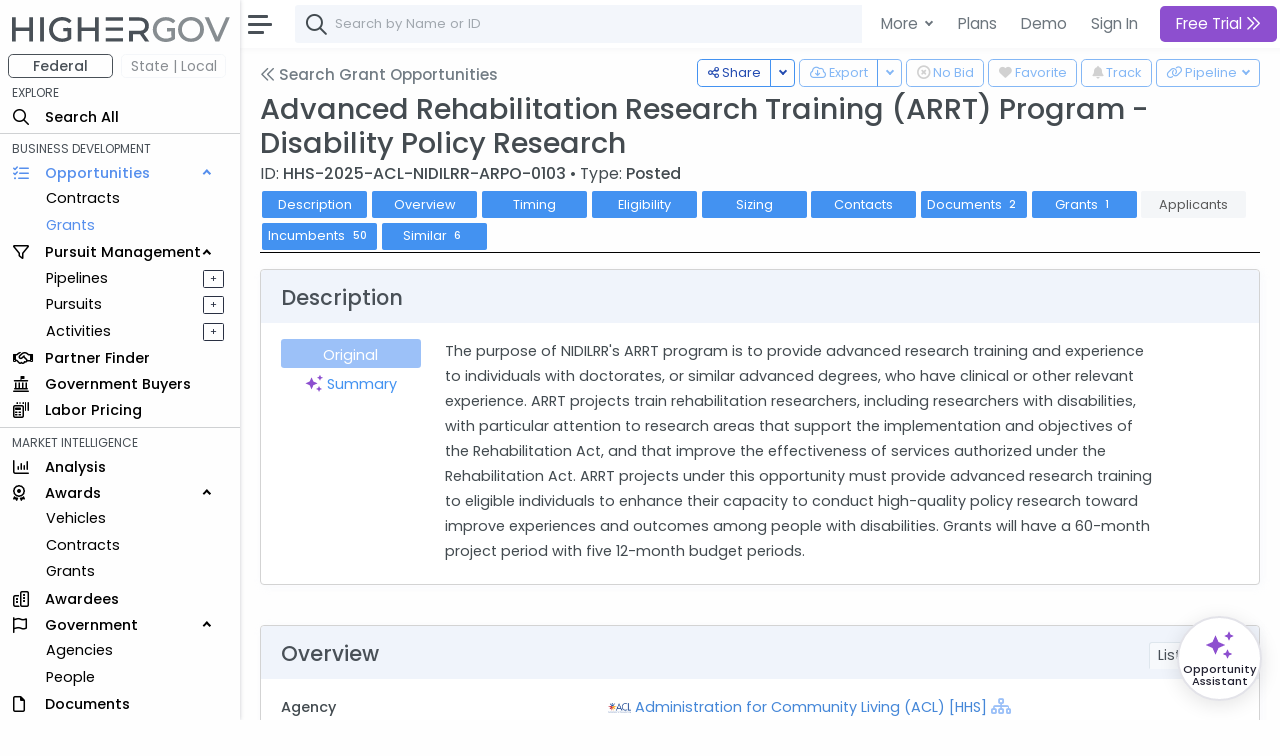

--- FILE ---
content_type: text/html; charset=utf-8
request_url: https://www.highergov.com/grant-opportunity/advanced-rehabilitation-research-training-arrt-program-disability-policy-res-355449/
body_size: 14600
content:
 

<!DOCTYPE html>
<html lang="en">

<head>
<meta charset="utf-8">
<meta http-equiv="X-UA-Compatible" content="IE=edge">
<meta name="viewport" content="width=device-width, initial-scale=1, shrink-to-fit=no">
<meta name="application-name" content="HigherGov">

<link rel="canonical" href="https://www.highergov.com/grant-opportunity/advanced-rehabilitation-research-training-arrt-program-disability-policy-res-355449/"/>

<meta name="robots" content="noarchive">


<title>Advanced Rehabilitation Research Training (ARRT) Program Disability...</title>
<meta name="description" content="On 10/2/24 Administration for Community Living issued HHS-2025-ACL-NIDILRR-ARPO-0103 for Advanced Rehabilitation Research Training (ARRT) Program - Disability Policy Research with funding of $250,000">



<link rel="icon" href="/static/favicon.png"/>
<link rel="shortcut icon" href="/static/favicon.png">




<link rel="preload" href="https://cdn.jsdelivr.net/gh/HigherGov/icons@main/custom-icons.woff2" as="font" type="font/woff2" crossorigin>
<link rel="preconnect" href="https://fonts.gstatic.com" crossorigin>
<link rel="preconnect" href="https://cdn.jsdelivr.net/" crossorigin>
<!--
<link rel="preload" href="https://fonts.gstatic.com/s/poppins/v20/pxiByp8kv8JHgFVrLDz8Z1xlFQ.woff2" as="font" type="font/woff2" crossorigin>
<link rel="preload" href="https://fonts.gstatic.com/s/poppins/v20/pxiEyp8kv8JHgFVrJJfecg.woff2" as="font" type="font/woff2" crossorigin>
<link rel="preload" href="https://fonts.gstatic.com/s/poppins/v20/pxiByp8kv8JHgFVrLGT9Z1xlFQ.woff2" as="font" type="font/woff2" crossorigin>
-->

<link rel="stylesheet" href="https://d2uph33pm9zbn3.cloudfront.net/custom-icons-v1.css">
<link rel="stylesheet" href="https://d2uph33pm9zbn3.cloudfront.net/datatables.min.css"/> 

<!--<link class="js-stylesheet" href="/static/css/light-gemini_live20_uncompressed.css " rel="stylesheet">-->
<link rel="stylesheet" href="https://d2uph33pm9zbn3.cloudfront.net/light-gemini_live20.css" />
<link href="https://fonts.googleapis.com/css2?family=Poppins:wght@300;400;500&display=swap" rel="stylesheet" >

 
<script src="https://cdn.jsdelivr.net/npm/bootstrap@5.0.2/dist/js/bootstrap.bundle.min.js" integrity="sha384-MrcW6ZMFYlzcLA8Nl+NtUVF0sA7MsXsP1UyJoMp4YLEuNSfAP+JcXn/tWtIaxVXM" crossorigin="anonymous" defer></script>
<script src="https://cdnjs.cloudflare.com/ajax/libs/jquery/4.0.0-beta/jquery.min.js" defer></script> 
<script src="https://d2uph33pm9zbn3.cloudfront.net/datatables.min.js" defer></script>

<script src="https://cdn.jsdelivr.net/npm/simplebar@5.3.3/dist/simplebar.min.js" defer></script>
<script src="https://cdn.jsdelivr.net/npm/@tarekraafat/autocomplete.js@10.2.6/dist/autoComplete.min.js" defer></script>
<script src="/static/CACHE/js/output.5d2e3b4aa530.js" defer></script>




<script>
csrf = 'OeUM3yOPmElOgwHERhjxpviNHzj9jnLukXKO2fhVKsB4S1K34Rho2KwsKHU54Wbc'
no_auth = false
no_premium_access = false 
signed_in =  false 
user_name = ""
user_email = ""
show_chat =   false  
enable_expander = false
</script>

<!-- Global site tag (gtag.js) - Google Analytics -->
<script async src="https://www.googletagmanager.com/gtag/js?id=G-4F7FX0KBED"></script> 
<script>
  window.dataLayer = window.dataLayer || [];
  function gtag(){dataLayer.push(arguments);}
  gtag('js', new Date());
  gtag('config', 'G-4F7FX0KBED');
</script>

</head>

  <body data-theme="light" data-layout="fluid" data-sidebar-position="left" data-sidebar-behavior="sticky" >

    
      
         
<style>
  .modal-backdrop
{
    opacity:0.85 !important;
}
</style>

<div class="modal fade" id="staticBackdrop" data-bs-backdrop="static" data-bs-keyboard="false" tabindex="-1" aria-labelledby="staticBackdropLabel" aria-hidden="true">
  <div class="modal-dialog modal-dialog-centered modal-lg">
    <div class="modal-content bg-secondary" style="border:2px solid white; ">
      <div class="modal-body" style="background:#293042">

        <img src="/static/highergov_logo_dark.svg" class="d-inline-block d-lg-none" style="max-height:15px; margin-bottom:10px" alt="HigherGov Logo"/>
        <div class="float-end"><a class="text-white text-decoration-none" href="/signin/">Sign In</a></div>
        <div class="display-2 text-white mb-3">Tools to Win. <br> Insights to Lead.</div> 

        <div class="display-7 text-white">Powerful Market Intelligence</div>
        <div class="display-7 text-white">Leading Business Development Tools</div>
        <div class="display-7 text-white">Authoritative Capital Markets </div>

        <br>

        <div class="h3 text-white">Let's keep this going</div>
        <h5 class="fst-italic">You've used all of your free views</h5>

        <div class="d-none d-md-inline-block">
        <a href="/signup/?rc=modal1" class="btn  btn-outline-light btn-lg fw-bold" style="padding-top:10px; padding-bottom:10px;" role="button">Free Trial <i class="fa-kit fa-chevrons-right"></i>
        </a>
        <a href="/demo/?utm_content=modal1" class="btn btn-outline-light btn-lg" style="padding-top:10px; padding-bottom:10px; margin:5px; border:none" role="button">Schedule Demo</a>
      </div>

      <div class="d-inline-block d-md-none">
        <a href="/signup/?rc=modal1" class="btn  btn-outline-light btn-sm" style="padding-top:5px; padding-bottom:5px;" role="button">Free Trial</a>
        <a href="/demo/?utm_content=modal1" class="btn btn-outline-light btn-sm" style="padding-top:5px; padding-bottom:5px; margin:5px; border:none" role="button">Schedule Demo</a>
      </div>

      </div>
    </div>
  </div>
</div>



      
    

    

  <!-- Modal for Hierarchy-->
  <div class="modal fade" id="exampleModal" tabindex="-1" aria-labelledby="exampleModalLabel" aria-hidden="true">
    <div class="modal-dialog modal-lg">
      <div id="hierarchy">
      </div>
    </div>
  </div>
  
  <!-- Modal for Lifecyle-->
  <div class="modal fade" id="lifecycleModal" tabindex="-1">
    <div class="modal-dialog modal-lg">
      <div id="lifecycle">
      </div>
    </div>
  </div>

  <!-- Modal for Show More (Used when normal expanding text is not possible)-->
  <div class="modal fade" id="showMoreModal" tabindex="-1" aria-labelledby="showMoreModal" aria-hidden="true">
    <div class="modal-dialog modal-lg">
      <div class="modal-content">
        <div class="modal-header">
          <h5 class="modal-title">Description</h5>
          <button type="button" class="btn-close" data-bs-dismiss="modal" aria-label="Close"></button>
        </div>
        <div class="modal-body" id="show_more">
  
        </div>
      </div>
    </div>
  </div>

  <div id="modal_placeholder">
  </div>
  <div id="modal_placeholder2">
  </div>


  <!-- Modal for Mobile Search-->
  <div class="modal fade" id="mobileSearchModal" tabindex="-1" aria-labelledby="mobileSearchModal" aria-hidden="true">
    <div class="modal-dialog modal-lg">
      <div class="modal-content">
        <div class="modal-header">
          <h5 class="modal-title" id="exampleModalLabel">Search</h5>
          <button type="button" class="btn-close" data-bs-dismiss="modal" aria-label="Close"></button>
        </div>
        <div class="modal-body">
  
          <div id="hierarchy_interior">

          </div>
        </div>
      </div>
    </div>
  </div>

<!-- Toast -->
<div class="position-fixed bottom-0 end-0 p-3" style="z-index: 1001; ">
  <div id="liveToast" class="toast hide" role="alert" aria-live="assertive" aria-atomic="true" data-bs-delay="10000" data-bs-animation="true" style="border: 4px solid #293042;">
    <div class="toast-header">
      <strong class="me-auto" id="toast_header"> HigherGov </strong>
      <button type="button" class="btn-close" data-bs-dismiss="toast" aria-label="Close"></button>
    </div>
    <div class="toast-body" id="toast_body">
    </div>
  </div>
</div>

    <div class="wrapper" >
      <nav id="sidebar" class="sidebar " >
        <div class="sidebar-content js-simplebar"  >
          <a class="sidebar-brand" style = "padding-top:12px; padding-bottom:10px; padding-left:12px" href="/">
            
            <img src="/static/highergov_logo.svg" class="d-inline" style="height:25px" alt="HigherGov Logo"/>
            
            
          </a>
  
          <ul class="sidebar-nav">
            <div id="fedbar" style=" display:block ">

              <div class="row pt-0" style="max-width:250px">
                <div class="col ms-2 me-0 pe-1 ">
                  <button style="min-width:100%; font-size: 14px" type="button w-100" class="btn btn-outline-secondary pt-0 pb-0 fw-bold">Federal</button>
                </div>
                
                <div class="col me-0 me-0 ps-1" data-bs-toggle="tooltip" data-bs-html="true" title="Please Sign In" data-bs-placement="right">
                  <button style="min-width:100%; font-size: 14px" type="button w-100" class="btn btn-outline-secondary p-0 border-light disabled" >State | Local</button>
                </div>
                
              </div>
              
              
              <li style="padding-top:4px" class="sidebar-header">EXPLORE</li>

              <li class="sidebar-item nav_all">
                <a class="sidebar-link nav_all" href="/all/">
                  <i class="align-middle fa-kit fa-magnifying-glass" style="font-size: 1rem"></i>
                  <span class="align-middle">Search All</span>
                </a>
              </li>
 


              <hr class="mt-1 mb-1">
              <li class="sidebar-header">BUSINESS DEVELOPMENT</li>
              <li class="sidebar-item nav_contract-opportunity nav_contract-forecast nav_grant-opportunity nav_sbir-opportunity nav_dibbs-opportunity">
                <a data-bs-target="#opportunities" data-bs-toggle="collapse" class="sidebar-link" style="width:240px">
                  <i class="align-middle fa-kit fa-list-check" style="font-size: 1rem"></i> <span class="align-middle">Opportunities</span>
                </a>

                <ul id="opportunities" class="sidebar-dropdown list-unstyled collapse show">
                  <li class="sidebar-item nav_contract-opportunity nav_contract-forecast nav_dibbs-opportunity"><a class="sidebar-link " href="/contract-opportunity/">Contracts</a></li>
                  <li class="sidebar-item nav_grant-opportunity nav_sbir-opportunity"><a class="sidebar-link" href="/grant-opportunity/">Grants</a></li>
                </ul>
              </li>
              
              <li class="sidebar-item nav_pursuit nav_pipeline">
                <a data-bs-target="#bd" data-bs-toggle="collapse" class="sidebar-link" style="width:240px">
                  <i class="align-middle fa-kit fa-filter" style="font-size: 1rem"></i> <span class="align-middle">Pursuit Management</span>
                </a>
                <ul id="bd" class="sidebar-dropdown list-unstyled collapse show">
              
                  <li class="sidebar-item d-inline-block nav_pipeline">
                    
                    <a style="padding-right:.5rem" class="sidebar-link" data-bs-toggle="tooltip" data-bs-html="true" title="Please Sign In" data-bs-placement="right">Pipelines</a>
                    
                  </li>
              
                  <a type="button" data-bs-toggle="tooltip" data-bs-html="true"  title="Please Sign In"  data-bs-placement="right" style="font-size: 70%; float:right; margin-left:4rem; margin-top:5px; margin-right:1rem"  class="btn btn-sm btn-outline-dark  px-0 py-0">&#160; + &#160;</a>
              
                  <li class="sidebar-item nav_pursuit d-inline-block">
                    
                    <a style="padding-right:.5rem" class="sidebar-link" data-bs-toggle="tooltip" data-bs-html="true" title="Please Sign In" data-bs-placement="right">Pursuits</a>
                    
                  </li>
              
                  <a type="button" data-bs-toggle="tooltip" data-bs-html="true"  title="Please Sign In"  data-bs-placement="right" style="font-size: 70%; float:right;  margin-left:4rem; margin-top:5px; margin-right:1rem"  class="btn btn-sm btn-outline-dark  px-0 py-0">&#160; + &#160;</a>
              
                  <li class="sidebar-item nav_activity d-inline-block">
                    
                    <a style="padding-right:.5rem" class="sidebar-link" data-bs-toggle="tooltip" data-bs-html="true" title="Please Sign In" data-bs-placement="right">Activities</a>
                    
                  </li>
              
                  <a type="button" data-bs-toggle="tooltip" data-bs-html="true"  title="Please Sign In"  data-bs-placement="right" style="font-size: 70%; float:right;  margin-left:4rem; margin-top:5px; margin-right:1rem"  class="btn btn-sm btn-outline-dark  px-0 py-0">&#160; + &#160;</a>
                           
                </ul>
              </li>

              <li class="sidebar-item nav_partner-finder">
                
                <a class="sidebar-link">
                  <i class="align-middle fa-kit fa-handshake" style="font-size: 1rem; margin-right:8px"></i> <span class="align-middle" data-bs-toggle="tooltip" data-bs-html="true" title="Please Sign In" data-bs-placement="right">Partner Finder</span>
                </a>
                
              </li>


              <li class="sidebar-item nav_government-buyer">
                
                <a class="sidebar-link">
                  <i class="align-middle fa-kit fa-landmark-flag" style="font-size: 1rem; margin-right:12px"></i> <span class="align-middle" data-bs-toggle="tooltip" data-bs-html="true" title="Please Sign In" data-bs-placement="right">Government Buyers</span>
                </a>
                
              </li>



              <li class="sidebar-item nav_labor-pricing d-inline-block">
                <a class="sidebar-link labor-pricing" href="/labor-pricing/">
                  <i class="align-middle fa-kit fa-scanner-keyboard" style="font-size: 1rem"></i> <span class="align-middle">Labor Pricing</span>
                </a>
              </li>

              <hr class="mt-1 mb-1">
              <li class="sidebar-header">MARKET INTELLIGENCE</li>
              
              <li class="sidebar-item nav_analysis">
                
                <a class="sidebar-link">
                  <i class="align-middle fa-kit fa-chart-column" style="font-size: 1rem"></i> <span class="align-middle" data-bs-toggle="tooltip" data-bs-html="true" title="Please Sign In" data-bs-placement="right">Analysis</span>
                </a>
                
              </li>


              
              <li class="sidebar-item nav_vehicle nav_idv nav_contract nav_subcontract nav_grant nav_subgrant">
                <a data-bs-target="#awards" data-bs-toggle="collapse" class="sidebar-link" style="width:240px">
                  <i class="align-middle fa-kit fa-award" style="font-size: 1rem; margin-right:16px"></i> <span class="align-middle">Awards</span>
                </a>
                <ul id="awards" class="sidebar-dropdown list-unstyled collapse show">
                  <li class="sidebar-item nav_vehicle"><a class="sidebar-link" href="/vehicle/">Vehicles</a></li>
                  <li class="sidebar-item nav_idv nav_contract nav_subcontract"><a class="sidebar-link" href="/contract/">Contracts</a></li>
                  <li class="sidebar-item nav_grant nav_subgrant"><a class="sidebar-link" href="/grant/">Grants</a></li>
                </ul>
              </li>
              

              <li class="sidebar-item nav_awardee">
                <a class="sidebar-link nav_awardee" href="/awardee/">
                  <i class="align-middle fa-kit fa-buildings" style="font-size: 1rem"></i> <span class="align-middle">Awardees</span>
                </a>
              </li>

              <li class="sidebar-item nav_agency nav_people">
                <a data-bs-target="#government" data-bs-toggle="collapse" class="sidebar-link" style="width:240px">
                  <i class="align-middle fa-kit fa-flag" style="font-size: 1rem; margin-right:14px"></i> <span class="align-middle">Government</span>
                </a>
                <ul id="government" class="sidebar-dropdown list-unstyled collapse show">
                  <li class="sidebar-item nav_agency"><a class="sidebar-link" href="/agency/">Agencies</a></li>
                  <li class="sidebar-item nav_people"><a class="sidebar-link" href="/people/">People</a></li>
                </ul>
              </li>
              
              <li class="sidebar-item nav_document">
                <a class="sidebar-link nav_document" href="/document/">
                  <i class="align-middle fa-kit fa-file" style="font-size: 1rem; margin-right:16px"></i> <span class="align-middle">Documents</span>
                </a>
              </li>
              



              <li class="sidebar-item nav_defense-program nav_it-program nav_assistance nav_product-pricing nav_naics nav_nsn nav_nia nav_psc nav_protest nav_budget">
                <a data-bs-target="#multi" data-bs-toggle="collapse" class="sidebar-link collapsed nav_defense-program nav_it-program nav_assistance nav_product-pricing nav_nsn nav_naics nav_nia nav_psc nav_protest nav_budget" aria-expanded="false">
                  <i class="align-middle fa-kit fa-tags" style="font-size: 1rem"></i>
                  <span class="align-middle">Reference</span>
                </a>
              
                <ul id="multi" class="sidebar-dropdown list-unstyled collapse nav_defense-program nav_it-program nav_assistance nav_product-pricing nav_naics nav_nsn nav_nia nav_psc nav_protest nav_budget hide" data-bs-parent="#sidebar" style="">
                  
                  <li class="sidebar-item ">
                    <a data-bs-target="#multi-2" data-bs-toggle="collapse" class="sidebar-link nav_defense-program nav_it-program nav_assistance nav_product-pricing collapsed" aria-expanded="false">
                      Programs
                    </a>
                    <ul id="multi-2" class="sidebar-dropdown list-unstyled nav_defense-program nav_it-program nav_assistance nav_product-pricing collapse" style="">
                      <li class="sidebar-item nav_defense-program"><a class="sidebar-link" href="/defense-program/">Defense</a></li>
                      <li class="sidebar-item nav_it-program"><a class="sidebar-link" href="/it-program/">IT</a></li>
                      <li class="sidebar-item nav_assistance"><a class="sidebar-link" href="/assistance/">Grant</a></li>
                      <li class="sidebar-item nav_product-pricing"><a class="sidebar-link" href="/product-pricing/">SEWP</a></li>

                    </ul>
                  </li>

                  <li class="sidebar-item">
                    <a data-bs-target="#multi-3" data-bs-toggle="collapse" class="sidebar-link sidebar-item nav_naics nav_nsn nav_nia nav_psc  collapsed" aria-expanded="false">
                      Classifications
                    </a>
                    <ul id="multi-3" class="sidebar-dropdown list-unstyled nav_naics nav_nia nav_psc nav_nsn collapse" style="">
                      <li class="sidebar-item nav_naics"><a class="sidebar-link" href="/naics/">NAICS</a></li>
                      <li class="sidebar-item nav_nia"><a class="sidebar-link" href="/nia/">NIA</a></li>
                      <li class="sidebar-item nav_nsn"><a class="sidebar-link" href="/nsn/">NSN</a></li>
                      <li class="sidebar-item nav_psc"><a class="sidebar-link" href="/psc/">PSC</a></li>
                    </ul>
                  </li>
                  <li class="sidebar-item nav_budget">
                    <a class="sidebar-link" href="/budget/">DoD Budget</a>
                  </li>

                  <!-- Protests link added here -->
                  <li class="sidebar-item nav_protest">
                    <a class="sidebar-link" href="/protest/">Protests</a>
                  </li>
                </ul>
              </li>

               
              <li class="sidebar-item nav_transaction nav_investor nav_advisor">
                <a data-bs-target="#capital_markets" data-bs-toggle="collapse" class="nav_transaction nav_investor nav_advisor sidebar-link collapsed" style="width:240px">
                  <i class="align-middle fa-kit fa-money-bills" style="font-size: 1rem; margin-right:8px"></i> <span class="align-middle"> Capital Markets</span>
                </a>
                <ul id="capital_markets" class="nav_transaction nav_investor nav_advisor sidebar-dropdown list-unstyled collapse hide">

                  
                  <li class="sidebar-item nav_transaction"><a class="sidebar-link" data-bs-toggle="tooltip" data-bs-html="true" title="Please Sign In" data-bs-placement="right">M&A Transactions</a></li>
                  

                  
                  <li class="sidebar-item nav_investor"><a class="sidebar-link" data-bs-toggle="tooltip" data-bs-html="true" title="Please Sign In" data-bs-placement="right">Investors</a></li>
                                


                  
                  <li class="sidebar-item nav_advisor"><a class="sidebar-link" data-bs-toggle="tooltip" data-bs-html="true" title="Please Sign In" data-bs-placement="right">Advisors</a></li>
                  

                </ul>
              </li>
               


              <hr class="mt-1 mb-1">
              <li class="sidebar-header">TOOLS</li>
                           

              
              <a class="sidebar-link">
                <i class="align-middle fa-kit fa-cloud-arrow-down" style="font-size: 1rem; margin-right:8px"></i> <span class="align-middle" data-bs-toggle="tooltip" data-bs-html="true" title="Please Sign In" trigger="hover" data-bs-placement="right">Downloads</span>
              </a>
              
              
               

              
              <a class="sidebar-link">
                <i class="align-middle fa-kit fa-brightness" style="font-size: 1rem"></i> <span class="align-middle" data-bs-toggle="tooltip" data-bs-html="true" title="Please Sign In" data-bs-placement="right">FOIA</span>
              </a>
              
                            
              <li class="sidebar-item nav_news">
                <a rel="nofollow" class="sidebar-link nav_news" href="/news/">
                  <i class="align-middle fa-kit fa-newspaper" style="font-size: 1rem"></i>
                  <span class="align-middle">News+</span>
                </a>
              </li>
               

              
              
              <a class="sidebar-link">
                <i class="align-middle fa-kit fa-box-archive" style="font-size: 1rem"></i> <span class="align-middle" data-bs-toggle="tooltip" data-bs-html="true" title="Please Sign In" data-bs-placement="right">Saved Searches</span>
              </a>
              
              


              
              <a class="sidebar-link">
                <i class="align-middle fa-kit fa-heart" style="font-size: 1rem"></i> <span class="align-middle" data-bs-toggle="tooltip" data-bs-html="true" title="Please Sign In" data-bs-placement="right">Favorites</span>
              </a>
              



              <li class="sidebar-item nav_docs">
                 
                <a class="sidebar-link nav_docs" href="https://docs.highergov.com/" target="_blank">
                

                  <i class="align-middle fa-kit fa-book" style="font-size: 1rem"></i> <span class="align-middle">Help Docs &nbsp;<i class="fa-kit fa-arrow-up-right-from-square" style="font-size: .75rem"></i>
                  </span>
                </a>
              </li>

            </div>

            <div id="sledbar" style=" display:none ">

              <div class="row pt-0" style="max-width:250px">

                <div class="col ms-2 me-0 pe-1 ">
                  <button style="min-width:100%; font-size: 14px" type="button w-100" class="btn btn-outline-secondary pt-0 pb-0 border-light" onclick="document.getElementById('sledbar').style.display = 'none'; document.getElementById('fedbar').style.display = 'block'; toggle_sled('False')">Federal</button>
                </div>

              
                <div class="col me-0 me-0 ps-1" data-bs-toggle="tooltip" data-bs-html="true" title="Please Sign In" data-bs-placement="right">
                  <button style="min-width:100%; font-size: 14px" type="button w-100" class="btn btn-outline-secondary p-0 border-light disabled" >State | Local</button>
                </div>
                

              </div>
             
              

            </div>
            
          </ul>
        </div>
      </nav>
      <div id="main-area" class="main">
        <nav class="navbar navbar-expand navbar-light navbar-bg d-print-none">
          <a class="sidebar-toggle">
            <i class="hamburger align-self-center"></i>
          </a>

          <div class="d-none d-md-inline-block form-inline">
            <form class="input-group input-group-navbar" id="quicksearch_desktop" style="position:relative;">
              <i class="fa-kit fa-magnifying-glass" style="position:absolute; font-size: 1.3rem; margin-left:10px; margin-top: 10px;"></i>
              <input class="form-control" id="autoComplete" type="text" spellcheck=false autocorrect="off" autocomplete="off" autocapitalize="off" maxlength="2048" tabindex="1" onkeydown="search(KeyboardEvent.code)" style="padding-left: 40px;">  
            </form>
          </div>
          
          
          <form class="d-inline-block d-md-none mobile-search-toggle">
            <div class="input-group">
              <button class="btn mt-1" type="button" data-bs-toggle="modal" data-bs-target="#mobileSearchModal" id="show-mobile-search-bar" style="padding:1 0 0 0 "><i class="fa-kit fa-magnifying-glass" style="font-size: 1.3rem"></i></button>
              </div>
          </form>

           
          <div class="navbar-collapse">
            <ul class="navbar-nav navbar-align">

              <div class="dropdown d-none d-lg-block">
                <a class="btn btn-lg dropdown-toggle shadow-none" href="#" role="button" id="dropdownMenuLink" data-bs-toggle="dropdown" aria-expanded="false" style="margin:3px; padding-right:4px; border:none; font-weight:400">
                  More
                </a>
    
                <ul class="dropdown-menu" aria-labelledby="dropdownMenuLink">

                  <li class="ps-3 fw-bold">SOLUTIONS FOR </li>
                  <li><a rel="nofollow" class="dropdown-item" href="/for-contractors/">Contractors</a></li>
                  <li><a rel="nofollow" class="dropdown-item" href="/for-grant-recipients/">Grant Recipients</a></li>
                  <li><a rel="nofollow" class="dropdown-item" href="/for-consultants/">Consultants</a></li>
                  <li><a rel="nofollow" class="dropdown-item" href="/for-investors-banks/">Investors and Banks</a></li>
                  <li><a rel="nofollow" class="dropdown-item" href="/for-government-agencies/">Government Agencies</a></li>
                  <li><hr class="dropdown-divider"></li>
                  <li class="ps-3 fw-bold">FEATURES </li>
                  <li><a class="dropdown-item" href="/market-intelligence/">Market Intelligence</a></li>
                  <li><a rel="nofollow" class="dropdown-item" href="/government-crm/">CRM</a></li>
                  <li><a rel="nofollow" class="dropdown-item" href="/capital-markets/">Capital Markets</a></li>
                  <li><a rel="nofollow" class="dropdown-item" href="/big-data-ai/">Big Data & AI</a></li>
                  <li><hr class="dropdown-divider"></li>
                  <li class="ps-3 fw-bold">LEARN MORE </li>
                  <li><a class="dropdown-item" href="/pricing/">Pricing</a></li>

                </ul>
              </div>
            
              <a href="/pricing/" class="btn btn-lg shadow-none d-none d-lg-block" style="margin:3px; border:none; font-weight:400; padding-right:2px" role="button">Plans</a>
              <a href="/demo/" class="btn btn-lg shadow-none d-none d-lg-block" style="margin:3px; border:none; font-weight:400; padding-right:2px" role="button">Demo</a>
              <a rel="nofollow" href="/signin/" class="btn btn-lg shadow-none" style="margin:3px; border:none; font-weight:400" role="button">Sign In</a>
              

              
                <a href="/signup/?rc=top_orig"
                  class="btn btn-lg btn-primary btn-subscribe" style="margin:3px; border:none;" role="button">
                  
                    Free Trial
                  
                  <i class="fa-kit fa-chevrons-right"></i>
                </a>
              


            </ul>

          </div>        
          

        </nav>


        <main class="content copyright_highergov">

          <div class="container-fluid p-0" style="margin-top:63px">
  
            


<div class="btn-group float-end mt-n1 ms-1" data-bs-toggle="tooltip" data-bs-html="true" data-bs-placement="top" data-bs-boundary="window" data-bs-delay="200" title="Please Sign In" >
  <button type="button" class="btn btn-outline-primary btn-sm-md dropdown-toggle" onclick="generate_pipeline_dropdown('OeUM3yOPmElOgwHERhjxpviNHzj9jnLukXKO2fhVKsB4S1K34Rho2KwsKHU54Wbc')"  data-bs-toggle="dropdown" aria-expanded="false" disabled>
    <i class="fa-kit fa-link" ></i> <div class="d-none d-md-inline-block" > Pipeline</div>
  </button>
  <ul class="dropdown-menu" id=pipeline_dropdown>
  </ul>
</div>


<div class="float-end ms-1" data-bs-toggle="tooltip" data-bs-html="true" data-bs-placement="top" data-bs-delay="200"   title="Please Sign In" >
  <button class="btn btn-outline-primary btn-sm-md mt-n1" style="margin-bottom:4px" onclick="document.getElementById('bell').checked ^= 1;track_toggle(document.getElementById('bell').checked, typeof track_key !== 'undefined' ? track_key : key, table, transaction_key, display, 'OeUM3yOPmElOgwHERhjxpviNHzj9jnLukXKO2fhVKsB4S1K34Rho2KwsKHU54Wbc')" disabled> <!---->
    <input class="d-none bell" type="checkbox" id="bell" disabled >
      <label class="bell" for="bell">
        <i class="fa-kit fa-bell-full"></i>
      </label>
      <div class="d-none d-md-inline-block"> Track</div>
  </button>
</div>



<!--Handle Downloading -->
<div class="float-end mt-n1" data-bs-toggle="tooltip" data-bs-html="true" data-bs-placement="bottom" data-bs-delay="200"   title="Please Sign In" >
  <button class="btn btn-outline-primary btn-sm-md" onclick="document.getElementById('heart').checked ^= 1;follow_toggle(document.getElementById('heart').checked, key, table, 'OeUM3yOPmElOgwHERhjxpviNHzj9jnLukXKO2fhVKsB4S1K34Rho2KwsKHU54Wbc')" disabled>
    <input class="d-none heart" type="checkbox" id="heart" disabled >
      <label class="heart" for="heart"><i class="fa-kit fa-heart-full"></i></label>

      <div class="d-none d-md-inline-block"> Favorite</div>
  </button>
</div>




<div class="float-end mt-n1 mx-1" style="margin-left:0px!important" data-bs-toggle="tooltip" data-bs-html="true" data-bs-placement="bottom" data-bs-delay="200"   title="Please Sign In" >
  <button class="btn btn-outline-primary btn-sm-md" onclick="document.getElementById('exclude').checked ^= 1;exclude_toggle(document.getElementById('exclude').checked, key, table, 'OeUM3yOPmElOgwHERhjxpviNHzj9jnLukXKO2fhVKsB4S1K34Rho2KwsKHU54Wbc')" disabled>
    <input class="d-none exclude" type="checkbox" id="exclude" disabled >
      <label class="exclude fw-bold" for="exclude"><i class="fa-kit fa-circle-xmark" style="font-weight:600"></i></label>

      <div class="d-none d-md-inline-block"> No Bid</div>
  </button>
</div>



<div class="btn-group float-end mt-n1 mx-1 " data-bs-toggle="tooltip" data-bs-html="true" data-bs-boundary="document" data-bs-placement="top" data-bs-delay="200"   title="Please Sign In" >
  <button type="button" class="btn btn-outline-primary btn-sm-md d-none d-md-inline-block" onclick="downloadFile('OeUM3yOPmElOgwHERhjxpviNHzj9jnLukXKO2fhVKsB4S1K34Rho2KwsKHU54Wbc',table, typeof search_params !== 'undefined' ? search_params : {}, 'csv', download_params)" disabled><i class="fa-kit fa-cloud-arrow-down"></i>
    <div class="d-none d-md-inline-block"> Export</div>
  </button>
  <button type="button" class="btn btn-outline-primary btn-sm-md dropdown-toggle dropdown-toggle-split d-none d-md-inline-block" data-bs-toggle="dropdown" aria-expanded="false" disabled>
    <span class="visually-hidden">Toggle Dropdown</span>
  </button>
  <ul class="dropdown-menu">
    <li><a class="dropdown-item" onclick="downloadFile('OeUM3yOPmElOgwHERhjxpviNHzj9jnLukXKO2fhVKsB4S1K34Rho2KwsKHU54Wbc',table, typeof search_params !== 'undefined' ? search_params : {}, 'csv', download_params)">CSV</a></li>
    <li><a class="dropdown-item" onclick="downloadFile('OeUM3yOPmElOgwHERhjxpviNHzj9jnLukXKO2fhVKsB4S1K34Rho2KwsKHU54Wbc',table, typeof search_params !== 'undefined' ? search_params : {}, 'xlsx', download_params)">Excel</a></li>

  </ul>
</div>









<div class="btn-group float-end mt-n1 " data-bs-toggle="tooltip" data-bs-html="true" data-bs-placement="top" data-bs-delay="200"  title="Copy link, email, or tweet">
  <button type="button" class="btn btn-outline-primary btn-sm-md d-none d-md-inline" onclick="copyLinkClipboard()"><i class="fa-kit fa-share-nodes"></i>
    <div class="d-none d-md-inline-block"> Share</div>
  </button>
  <button type="button" class="btn btn-outline-primary btn-sm-md dropdown-toggle dropdown-toggle-split d-none d-md-inline" data-bs-toggle="dropdown" aria-expanded="false">
    <span class="visually-hidden">Toggle Dropdown</span>
  </button>
  <ul class="dropdown-menu">
    <li><a class="dropdown-item" onclick="copyLinkClipboard()"><i class="fa-kit fa-link"></i> Copy URL</a></li>
    <li><a class="dropdown-item" onclick="createLinkEmail()"><i class="fa-kit fa-envelope"></i> Email</a></li>
    <li><a class="dropdown-item" onclick="createTweet()">
      
      <i class="fa-kit fa-x-twitter"></i>
      
     Tweet</a></li>
  </ul>
</div>

<!--Header-->
<a class="h5 mb-4 text-muted d-inline" href="/grant-opportunity/"><i class="fa-kit fa-chevrons-left text-muted pb-1"></i> Search Grant Opportunities</a>


<h1 class="h1 mb-2 mt-1">Advanced Rehabilitation Research Training (ARRT) Program - Disability Policy Research</h1>
<div class="mt-n2" style="font-size:110%"> ID: <span class="fw-bold">HHS-2025-ACL-NIDILRR-ARPO-0103</span> &#x2022 Type: <span class="fw-bold">Posted</span> 

  
 
</div>


<!--Intrapage Nav-->
<nav class="nav sticky-top">
  <btn class="nav-item">
    <a class="nav-link btn btn-head" aria-current="page" href="#description">Description</a>
  </btn>
  <btn class="nav-item">
    <a class="nav-link btn btn-head" href="#overview">Overview</a>
  </btn>
  <btn class="nav-item">
    <a class="nav-link btn btn-head" href="#timing">Timing</a>
  </btn>
  <btn class="nav-item">
    <a class="nav-link btn btn-head" href="#eligibility">Eligibility</a>
  </btn>
  <btn class="nav-item">
    <a class="nav-link btn btn-head 
    "  href="#sizing">Sizing</a>
  </btn>
  <btn class="nav-item">
    <a class="nav-link btn btn-head" href="#contacts">Contacts</a>
  </btn>
  <btn class="nav-item">
    <a class="nav-link disabled btn btn-head" id="documents_nav"  href="#documents">Documents <span class="badge bg-light hide-empty" id ="documents_pill">-</span></a>
  </btn>
  
  <btn class="nav-item">
    <a class="nav-link  btn btn-head" id="awards_nav"  href="#grants">Grants <span class="badge bg-light hide-empty" id ="awards_pill">-</span></a>
  </btn>
  <btn class="nav-item">
    <a class="nav-link disabled btn btn-head" id="applicants_nav" href="#applicants">Applicants <span class="badge bg-light hide-empty" id="applicants_pill">-</span>   </a>
  </btn>

  <btn class="nav-item">
    <a class="nav-link  btn btn-head" id="incumbent_nav"  href="#incumbent_awards">Incumbents <span class="badge bg-light hide-empty" id ="incumbent_pill">-</span></a>
  </btn>

  <btn class="nav-item">
    <a class="nav-link disabled btn btn-head" id="similar_nav"  href="#similar">Similar <span class="badge bg-light hide-empty" id ="similar_pill">-</span></a>
  </btn>

  


</nav>


<!-- Research Modal -->
<div class="modal fade" id="emailModal" tabindex="-1" aria-hidden="true">
  <div class="modal-dialog modal-xl">
    <div class="modal-content">
      <div class="modal-header">
        <h5 class="modal-title" id="exampleModalLabel">Submit Questions to Government Officer Anonymously</h5>
        <button type="button" class="btn-close" data-bs-dismiss="modal" aria-label="Close"></button>
      </div>



      
      <div class="modal-body">
        <p>
          Place your question(s) below.  One of our analysts will anonymously submit the question(s) within 8 hours and provide any responses via email once received.
          <br><br>


          

        </p>
        <textarea placeholder="1. First Question" class="form-control" id="emailMessage" rows="8" oninput="this.value.length > 10 ? document.getElementById('submitEmailButton').removeAttribute('disabled') : document.getElementById('submitEmailButton').setAttribute('disabled', 'true')"></textarea>


        <div class="container-fluid mt-2 pe-0 ps-0">
          <button disabled type="button" id="submitEmailButton" data-bs-dismiss="modal" class="btn btn-lg btn-primary w-100" onclick="submit_question()">Submit <i class="fa-kit fa-circle-arrow-right"></i></button>
        </div>

      </div>
    </div>
  </div>
</div>





<!-- Research Modal -->
<div class="offcanvas offcanvas-end" tabindex="-1" id="aiModal" data-bs-scroll="true"
     aria-labelledby="aiOffcanvasLabel" data-bs-backdrop="false">
  <div class="offcanvas-header pt-2 pb-2 ps-3 pe-3">
    <h5 class="offcanvas-title" id="aiOffcanvasLabel">
      <svg xmlns="http://www.w3.org/2000/svg" viewBox="0 0 640 640" width="26" height="26" fill="currentColor" aria-hidden="true" fill="#8D4FCF">
        <path fill="#8D4FCF" d="M480 96L512 24L544 96L616 128L544 160L512 232L480 160L408 128L480 96zM160 256L224 112L288 256L432 320L288 384L224 528L160 384L16 320L160 256zM480 408L512 480L584 512L512 544L480 616L448 544L376 512L448 480L480 408z"></path>
      </svg>
      
      Opportunity Assistant</h5>
    <div class="d-flex justify-content-end align-items-center">
      <button id="resetai" class="btn btn-sm btn-warning me-2"
              onclick="ResetAiChat()"
              onmouseover="this.style.backgroundColor='#d8315b';"
              onmouseout="this.style.backgroundColor='#e790ad';">Reset</button>
      <button type="button" class="btn-close" data-bs-dismiss="offcanvas" aria-label="Close"></button>
    </div>
  </div>
  <div style="display: flex; flex-direction: column; height: 100vh;">

    <div class="chat-box" style="flex: 1 1 auto; overflow-y: auto;">
      <div class="chat-message original-message bot">
        <p class="message">Hello! Please let me know your questions about this opportunity.   I will answer based on the available opportunity documents. </p>
      </div>

      
      <div id="linked_profile" class="chat-message original-message bot">
        <p class="message">
          
          
          Sign in to upload a capability statement or catalogue for your company
          
        </p>
      </div>
  

  
<div class="chat-message bot">
  <div id="suggestions" class="suggestions message">Some suggestions:<div class="suggestion" onclick="handleSuggestionClick(this.innerText)">Please summarize the work to be completed under this opportunity</div><div class="suggestion" onclick="handleSuggestionClick(this.innerText)">Who is eligible to apply for this grant?</div><span data-bs-toggle="tooltip" data-bs-html="true" data-bs-placement="top" title="Requires Standard or Leader Subscription."><div class="suggestion" style="color:gray!important">I'd like to anonymously submit a question to the procurement officer(s)</span></div></div>
</div>
  


      <div id="spinnerContainer" class="d-none" style="display: flex; align-items: center; margin-left: 5px;">
        <div id="loadingSpinner" class="spinner-border text-primary" style="width: 18px; height: 18px;" role="status">
          <span class="visually-hidden">Loading</span>
        </div>
        <span id="spinnerStatus" style="margin-left: 10px;font-size: 1em;"></span>
      </div>

    </div>


    <textarea type="text" style="resize:none; margin-top: 10px;" rows="1"
      onkeydown="if(event.key === 'Enter' && !event.shiftKey) {event.preventDefault(); if (!document.getElementById('submitAiMessage').disabled) { document.getElementById('submitAiMessage').click(); }}"
      placeholder="Enter a question..." class="form-control" id="AiMessage"
      oninput="this.value.length > 1 ? document.getElementById('submitAiMessage').removeAttribute('disabled') : document.getElementById('submitAiMessage').setAttribute('disabled', 'true'); this.style.height = '1.5em'; this.style.height = this.scrollHeight + 'px'"></textarea>

    <div class="container-fluid mt-2 pe-0 ps-0">
      <button disabled type="button" id="submitAiMessage" class="btn btn-lg btn-primary w-100 mb-1"
        onclick="submit_question_ai(this); document.getElementById('resetai').setAttribute('disabled', 'true')">Submit <i class="fa-kit fa-circle-arrow-right"></i>
      </button>
    </div>
  </div>
  </div>





<div id="opportunity-assistant" class="position-fixed d-none d-md-block" aria-label="Opportunity Assistant Chat." style="right: 1.1rem!important; bottom: 1.2rem!important;">
  <!-- CLOSE BTN is NOT inside the circle button anymore! -->
  <button type="button" class="assistant-close"
    id="opportunity-assistant-close"
    tabindex="0"
    aria-label="Disable Opportunity Assistant"
    onclick="event.preventDefault(); event.stopPropagation(); document.getElementById('opportunity-assistant-mobile').classList.add('d-none'); document.getElementById('opportunity-assistant').classList.add('d-none'); document.getElementById('opportunity-assistant').classList.remove('d-md-block'); disable_ai_assistant(); show_toast('Opportunity Assistant Closed', '<p>Opportunity assistant disabled, it can be re-enabled in the future from your profile screen.</p>');"
    onmouseenter="assistantLabelSwap('disable')"
    onmouseleave="assistantLabelSwap()"  
    onfocus="assistantLabelSwap('disable')"
    onblur="assistantLabelSwap()">
    <span class="assistant-close-x">&times;</span>
  </button>


  <button type="button"
    class="assistant-circle"
    aria-label="Open Opportunity Assistant"
    id="launchAIModalBtn"
    data-bs-toggle="offcanvas" data-bs-target="#aiModal"
    onclick="
      setTimeout(() => { document.getElementById('AiMessage').focus(); }, 500);
      enableClickOutsideToCloseForOffcanvas('aiModal');
    "
    onmouseenter="assistantLabelSwap('open')"
    onmouseleave="assistantLabelSwap()"
    onfocus="assistantLabelSwap('open')"
    onblur="assistantLabelSwap()"
    >
    <div style="margin-bottom:3px;">
      <svg xmlns="http://www.w3.org/2000/svg" viewBox="0 0 640 640"
        width="30" height="30" fill="currentColor" aria-hidden="true" fill="#8D4FCF">
        <path fill="#8D4FCF" d="M480 96L512 24L544 96L616 128L544 160L512 232L480 160L408 128L480 96zM160 256L224 112L288 256L432 320L288 384L224 528L160 384L16 320L160 256zM480 408L512 480L584 512L512 544L480 616L448 544L376 512L448 480L480 408z" />
      </svg>
    </div>
  <span class="assistant-label" id="assistant-label-text"
    data-defaultword="Opportunity">
    <span class="d-block" id="assistant-label-word">Opportunity</span>
    <span class="d-block" id="assistant-label2">Assistant</span>
  </span>



  </button>
</div>


<!-- Mobile Assistant: just the SVG in a touch circle -->
<button
  id="opportunity-assistant-mobile"
  class="position-fixed d-block d-md-none"
  style="
    right: 1.2rem; bottom: 1.2rem; z-index: 1040;
    width: 48px; height: 48px; border-radius: 50%;
    background: #fff; /* or transparent if you prefer */
    border: 1px solid #e8e8ef;
    box-shadow: 0 2.5px 16px rgba(87,87,150,0.08);
    display:flex; align-items:center; justify-content:center;
    padding:0;
    "
  aria-label="Open Assistant"
  data-bs-toggle="offcanvas" data-bs-target="#aiModal"
  onclick="
    let aiModal=document.getElementById('aiModal');
    let inst=bootstrap.Offcanvas.getOrCreateInstance(aiModal); 
    inst.show(); 
    setTimeout(function(){document.getElementById('AiMessage').focus();},500);
    enableClickOutsideToCloseForOffcanvas('aiModal');
  "
>
  <svg xmlns="http://www.w3.org/2000/svg" viewBox="0 0 640 640"
    width="26" height="26" fill="currentColor" aria-hidden="true" fill="#8D4FCF">
    <path fill="#8D4FCF" d="M480 96L512 24L544 96L616 128L544 160L512 232L480 160L408 128L480 96zM160 256L224 112L288 256L432 320L288 384L224 528L160 384L16 320L160 256zM480 408L512 480L584 512L512 544L480 616L448 544L376 512L448 480L480 408z"/>
  </svg>
</button>




<!-- Document Library Modal (Bootstrap 5) -->
<div class="modal fade" id="docLibraryModal" tabindex="-1" aria-hidden="true">
  <div class="modal-dialog modal-xl">
    <div class="modal-content">
      <div class="modal-header">
        <h5 class="modal-title">Document Library</h5>
        <button type="button" class="btn-close" data-bs-dismiss="modal" aria-label="Close"></button>
      </div>






      <div class="modal-body" style="height: 80vh;">
        <!-- Tabs -->
        <ul class="nav nav-pills tab-primary" role="tablist">
          <li class="nav-item">
            <a class="nav-link active" id="capability-tab" href="#capability"
              role="tab"
              data-bs-toggle="tab"
              onclick="setTab('capability');">
              Capability Statements
            </a>
          </li>
          <li class="nav-item">
            <a class="nav-link" id="opportunity-tab" href="#opportunity"
              role="tab"
              data-bs-toggle="tab"
              onclick="setTab('opportunity');">
              Opportunity Documents
            </a>
          </li>
        </ul>


        <form action="/document-library-upload/" class="dropzone" id="docLibraryDropzone" enctype="multipart/form-data"
            style="min-height: 160px; border: 2px dashed #0d6efd; background: #f8f9fa; border-radius: 16px; margin-top: 5px;">
            <input type="hidden" name="csrfmiddlewaretoken" value="OeUM3yOPmElOgwHERhjxpviNHzj9jnLukXKO2fhVKsB4S1K34Rho2KwsKHU54Wbc">
            <div class="dz-message" data-dz-message>
              <span id="dropzone-header-text">Drop or click to upload a Capability Statement (.pdf, .docx, or .xlsx)</span>
            </div>
        </form>


        <!-- Custom cards (injected by JS) -->
        <div id="doc-library-cards" class="my-3" style="overflow-y: auto; max-height: calc(70vh - 190px)"></div>





      </div>









      <div class="modal-footer">
        <button type="button" class="btn btn-secondary" data-bs-dismiss="modal">Close</button>
      </div>
    </div>
  </div>
</div>


 










<!--Should probably be updated to show the first-->
<!--Should probably be updated to show the first-->
<div class="row">
  <div class="col-12">
    <div class="card description-expand" id="expander">
      <div class="card-header">
        <h2 class="card-title mb-1"><span id="description"></span>Description</h2>
        

        <ul class="nav nav-pills d-md-none" id="myTab" role="tablist">

          
          <li class="nav-item" role="presentation">
            <button onclick="setTimeout(function(){wrapper()}, 10);setTimeout(function(){wrapper()}, 100);" class="nav-link nav-desc pt-1 pb-0  active "   id="Original-tab" data-bs-toggle="tab" data-bs-target="#Original" type="button" role="tab" aria-controls="home" aria-selected="true">Original</button>
          </li>
          


          
          <li class="nav-item " role="presentation" >
            <button style="width:100%; max-width:200px" onclick="setTimeout(function(){wrapper()}, 10);setTimeout(function(){wrapper()}, 100);" class="nav-link nav-desc pt-1 pb-0"  id="summary_desc-tab" data-bs-toggle="tab" data-bs-target="#summary_desc" type="button" role="tab" aria-controls="home" aria-selected="true">
                           
                                        <svg style="vertical-align: sub;" xmlns="http://www.w3.org/2000/svg" viewBox="0 0 616 616" width="18" height="18" fill="currentColor" aria-hidden="true" fill="#8D4FCF">
        <path fill="#8D4FCF" d="M480 96L512 24L544 96L616 128L544 160L512 232L480 160L408 128L480 96zM160 256L224 112L288 256L432 320L288 384L224 528L160 384L16 320L160 256zM480 408L512 480L584 512L512 544L480 616L448 544L376 512L448 480L480 408z"></path>
      </svg>

              
              
              
              Summary</button>
          </li>
          


        </ul>
        
      </div>

      <div class="card-body text-break">
        <div class="desc-wrap" itemprop="description" id="desc-wrap">
          <div class="row">

            <div class="col-12 col-md-2 d-none d-md-block"> 

              <ul class="nav nav-pills flex-column" id="myTab" role="tablist">
  
                
                <li class="nav-item " role="presentation" >
                  <button style="width:100%; max-width:200px" onclick="setTimeout(function(){wrapper()}, 10);setTimeout(function(){wrapper()}, 100);" class="nav-link nav-desc pt-1 pb-0  active "   id="Original-tab" data-bs-toggle="tab" data-bs-target="#Original" type="button" role="tab" aria-controls="home" aria-selected="true">Original</button>
                </li>
                

                
                <li class="nav-item " role="presentation" >
                  <button style="width:100%; max-width:200px" onclick="setTimeout(function(){wrapper()}, 10);setTimeout(function(){wrapper()}, 100);" class="nav-link nav-desc pt-1 pb-0"  id="summary_desc-tab" data-bs-toggle="tab" data-bs-target="#summary_desc" type="button" role="tab" aria-controls="home" aria-selected="true">
                    
                    
                          <svg style="vertical-align: sub;" xmlns="http://www.w3.org/2000/svg" viewBox="0 0 616 616" width="18" height="18" fill="currentColor" aria-hidden="true" fill="#8D4FCF">
        <path fill="#8D4FCF" d="M480 96L512 24L544 96L616 128L544 160L512 232L480 160L408 128L480 96zM160 256L224 112L288 256L432 320L288 384L224 528L160 384L16 320L160 256zM480 408L512 480L584 512L512 544L480 616L448 544L376 512L448 480L480 408z"></path>
      </svg>
                    
                    
                    
                    
                    Summary</button>
                </li>
                

              </ul>
            </div>
  

            <div class="col-12 col-md-9">
              
                <div class="tab-content border-0" id="myTabContent1">

                  <div class="tab-pane show active" id="Original" role="tabpanel" aria-labelledby="original-tab">
                    The purpose of NIDILRR's ARRT program is to provide advanced research training and experience to individuals with doctorates, or similar advanced degrees, who have clinical or other relevant experience. ARRT projects train rehabilitation researchers, including researchers with disabilities, with particular attention to research areas that support the implementation and objectives of the Rehabilitation Act, and that improve the effectiveness of services authorized under the Rehabilitation Act. ARRT projects under this opportunity must provide advanced research training to eligible individuals to enhance their capacity to conduct high-quality policy research toward improve experiences and outcomes among people with disabilities. Grants will have a 60-month project period with five 12-month budget periods.
                  </div>

                  
                  <div class="tab-pane show" id="summary_desc" role="tabpanel" aria-labelledby="summary_desc-tab">
                    <u><b>Background</b></u><br> The Advanced Rehabilitation Research Training (ARRT) Program is administered by the National Institute on Disability, Independent Living, and Rehabilitation Research (NIDILRR) under the Administration for Community Living. The program aims to enhance the capacity for high-quality disability and rehabilitation research by providing advanced research training to individuals with doctorates or similar advanced degrees who have relevant clinical experience.<br><br>This particular funding opportunity focuses on training in disability policy research, aiming to improve outcomes for people with disabilities in areas such as health, employment, and community participation.<br><br><u><b>Grant Details</b></u><br> Proposed ARRT projects must:<br>- Recruit and select candidates for advanced policy research training with targeted plans for recruiting individuals with disabilities.<br>- Provide a multidisciplinary training program emphasizing scientific methodology.<br>- Offer research experience with qualified researchers and practical activities with organizations representing individuals with disabilities.<br>- Ensure academic and career mentorship.<br>- Facilitate opportunities for professional presentations and scholarly publications.<br>- Provide training for at least one academic year unless a longer period is justified.<br>- Require trainees to devote at least 80% of their time to training activities.<br>- Ensure that at least two fellows spend an additional year in Washington, DC conducting research in relevant governmental or non-governmental organizations. <br><br>The projects must also articulate clear goals, objectives, expected outcomes, and public benefits of the training activities.<br><br><u><b>Eligibility Requirements</b></u><br> Eligible applicants are institutions of higher education that can demonstrate a commitment to advancing equity for historically underserved populations, including individuals with disabilities and other underrepresented groups in the scientific workforce.<br><br><u><b>Period of Performance</b></u><br> The project period is 60 months, divided into five 12-month budget periods.<br><br><u><b>Grant Value</b></u><br> The estimated total funding available is $250,000 per award, with an award ceiling of $250,000 per budget period and an award floor of $245,000 per budget period.<br><br><u><b>Place of Performance</b></u><br> The grant will be performed at institutions of higher education across the United States.<br>
                  </div>
                  

                </div>

            

          </div>

        </div>



        </div>
      </div>
      <div class="desc-fade d-none" id="description-fade"></div>
      <div onclick="toggle_open()" class="open-link text-primary container-fluid text-center d-none" id="description-btn" style="display: block; cursor: pointer; padding-left:0">Show All</div>
    </div>
  </div>
</div>



<div class="row">
  <div class="col-12">
    <div class="card">
      <div class="card-header">

        <div class="float-end">
          <ul class="nav nav-tabs" id="myTab" role="tablist">
            <li class="nav-item" role="presentation">
              <button class="nav-link active pt-0 pb-0 ps-2 pe-2" id="home-tab" data-bs-toggle="tab" data-bs-target="#list" type="button" role="tab" aria-controls="home" aria-selected="true">List</button>
            </li>
            <li class="nav-item" role="presentation">
              <button class="nav-link pb-0 pt-0 ps-2 pe-2" id="profile-tab" data-bs-toggle="tab" data-bs-target="#text" type="button" role="tab" aria-controls="profile" aria-selected="false">Text</button>
            </li>
          </ul>
        </div>

        <h2 class="card-title mb-1"><span id="overview"></span>Overview</h2>
      </div>
      <div class="card-body">
        <div class="tab-content border-0" id="myTabContent">
          <div class="tab-pane fade show active " id="list" role="tabpanel" aria-labelledby="home-tab">


        
        <div class="row row-card-text">
          <div class="col-md-4 row-card-text-label">
            Agency
          </div>
          <div class="col-md-6 text-md-right">
            <img src="/static/img/agency/md/461.png" class="d-inline page-logo"  alt="Administration for Community Living Logo"/> 
            <a href="/agency/administration-for-community-living-acl-461/"+>Administration for Community Living (ACL) [HHS]</a>
            <i class="fa-kit fa-sitemap hierarchy" style="vertical-align:text-top; font-size:18px; line-height:100%" title="Show Hierarchy" data-bs-toggle="tooltip" data-bs-placement="top" onclick="show_hierarchy_modal(461, 'Agency', 'OeUM3yOPmElOgwHERhjxpviNHzj9jnLukXKO2fhVKsB4S1K34Rho2KwsKHU54Wbc', '/set_hierarchy/')"></i>
           </div>
        </div>
        

        <div class="row row-card-text">
          <div class="col-md-4 row-card-text-label">
            Category of Funding
          </div>
          <div class="col-md-6 text-md-right">
              <!--cleangrantopportunitiesfundcat_list-->
              Science and Technology and other Research and Development <br>
                 
          </div>
        </div>

        <div class="row row-card-text">
          <div class="col-md-4 row-card-text-label">
            Funding Instruments
          </div>
          <div class="col-md-6 text-md-right">
          
            Grant <br>
          
        </div>
        </div>

        <div class="row row-card-text">
          <div class="col-md-4 row-card-text-label">
            Grant Program (CFDA)
          </div>
          <div class="col-md-6 text-md-right">

            
              
              <a href="/assistance/93-433-acl-national-institute-on-disability-independent-living-and-rehabilitation-research/" +>93.433  - ACL National Institute on Disability, Independent Living, and Rehabilitation Research </a><br>
              
            
          </div>
        </div>

        <div class="row row-card-text">
          <div class="col-md-4 row-card-text-label">
            Grant Category
          </div>
          <div class="col-md-6 text-md-right">
            Discretionary
          </div>
        </div>

        <div class="row row-card-text">
          <div class="col-md-4 row-card-text-label">
            Cost Sharing / Matching Requirement
          </div>
          <div class="col-md-6 text-md-right">
            False
        </div>
        </div>


        <div class="row row-card-text">
          <div class="col-md-4 row-card-text-label">
            Source
          </div>
          <div class="col-md-6 text-md-right">
            
            <a rel="nofollow" rel="noreferrer" href="https://www.grants.gov/search-results-detail/355449" +>Grants.gov</a> 
            
          </div>
        </div>  




      </div>


      <div class="tab-pane fade" id="text" role="tabpanel" aria-labelledby="profile-tab">

        On 10/2/24 Administration for Community Living posted grant opportunity HHS-2025-ACL-NIDILRR-ARPO-0103 for Advanced Rehabilitation Research Training (ARRT) Program - Disability Policy Research with funding of $250,000.

        
        The grant will be issued under grant program 93.433 ACL National Institute on Disability, Independent Living, and Rehabilitation Research.
        

        
        It is expected that  one grant  will be made
          
          worth between $245,000 and $250,000. 
          
        
        

     


      </div>

    </div>



      </div>
    </div>
  </div>
</div>



<div class="row">
  <div class="col-12">
    <div class="card">
      <div class="card-header">
        <h2 class="card-title mb-1"><span id="timing"></span>Timing</h2>
      </div>
      <div class="card-body">


        <div class="row row-card-text">
          <div class="col-md-4 row-card-text-label">
             Posted Date
          </div>
          <div class="col-md-6 text-md-right">
            Oct. 2, 2024, 12:00 a.m. EDT
        </div>
        </div>   




        


        


        
        <div class="row row-card-text">
          <div class="col-md-4 row-card-text-label">
            Closing Date
          </div>
          <div class="col-md-6 text-md-right">
            Dec. 2, 2024, 12:00 a.m. EST <span class="badge bg-danger  align-top" style="margin-right:4px; margin-top: 3px;" data-html="true">Past Due</span>
          </div>
        </div>
        

        
        <div class="row row-card-text">
          <div class="col-md-4 row-card-text-label">
            Closing Date Explanation
          </div>
          <div class="col-md-6 text-md-right">
            Electronically submitted applications must be submitted no later than 11:59 p.m., ET, on the listed application due date.
          </div>
        </div>
        


        
        <div class="row row-card-text">
          <div class="col-md-4 row-card-text-label">
            Last Updated
          </div>
          <div class="col-md-6 text-md-right">
            Oct. 2, 2024, 10:40 a.m. EDT
          </div>
        </div>
        

        <div class="row row-card-text">
          <div class="col-md-4 row-card-text-label">
            Version
          </div>
          <div class="col-md-6 text-md-right">
            1
        </div>
        </div>   


        
        <div class="row row-card-text">
          <div class="col-md-4 row-card-text-label">
            Archive Date
          </div>
          <div class="col-md-6 text-md-right">
            Sept. 30, 2025      
          </div>
        </div>  
        


      </div>
    </div>
  </div>
</div>



<div class="row">
  <div class="col-12">
    <div class="card">
      <div class="card-header">
        <h2 class="card-title mb-1"><span id="eligibility"></span>Eligibility</h2>
      </div>
      <div class="card-body">


        <div class="row row-card-text">
          <div class="col-md-4 row-card-text-label">
            Eligible Applicants
          </div>
          <div class="col-md-6 text-md-right">
            
            Private institutions of higher education <br>
            
            Public and State controlled institutions of higher education <br>
            
           </div>
        </div>

        
        <div class="row row-card-text">
          <div class="col-md-4 row-card-text-label">
            Additional Info
          </div>
          <div class="col-md-6 text-md-right">
            Public and State controlled institutions of higher education; Private institutions of higher education. Foreign entities are not eligible to compete for, or receive, awards made under this announcement.
           </div>
        </div>
        

      </div>
    </div>
  </div>
</div>





<div class="row">
  <div class="col-12">
    <div class="card">
      <div class="card-header">
        <h2 class="card-title mb-1"><span id="sizing"></span>Award Sizing</h2>
      </div>
      <div class="card-body">


        <div class="row row-card-text">
          <div class="col-md-4 row-card-text-label">
            Ceiling
          </div>
          <div class="col-md-6 text-md-right">
              $250,000     
          </div>
        </div>  

        <div class="row row-card-text">
          <div class="col-md-4 row-card-text-label">
            Floor
          </div>
          <div class="col-md-6 text-md-right">
             $245,000 
          </div>
        </div>  

        <div class="row row-card-text">
          <div class="col-md-4 row-card-text-label">
            Estimated Program Funding
          </div>
          <div class="col-md-6 text-md-right">
             $250,000     
          </div>
        </div>  


        <div class="row row-card-text">
          <div class="col-md-4 row-card-text-label">
            Estimated Number of Grants
          </div>
          <div class="col-md-6 text-md-right">
            1      
          </div>
        </div>  

      </div>
    </div>
  </div>
</div>





<div class="row">
  <div class="col-12">
    <div class="card">
      <div class="card-header">
        <h2 class="card-title mb-1"><span id="contacts"></span>Contacts</h2>
      </div>
      <div class="card-body">

        
        <div class="row row-card-text">
          <div class="col-md-4 row-card-text-label">
            Contact
          </div>
          <div class="col-md-6 text-md-right">
            Administration for Community Living      
          </div>
        </div>  
        

        <div class="row row-card-text">
          <div class="col-md-4 row-card-text-label">
            Contact Email
          </div>
          <div class="col-md-6 text-md-right">
            
            <a href='mailto:angel.miles@acl.hhs.gov'>angel.miles@acl.hhs.gov</a>  &nbsp <a href="/people/angel-dot-miles-acl-dot-hhs-dot-gov/">Profile <i class="fa-kit fa-circle-arrow-right"></i> </a> 
          </div>
        </div>  


        


        
        <div class="row row-card-text">
          <div class="col-md-4 row-card-text-label">
            Contact Phone
          </div>
          <div class="col-md-6 text-md-right">
            (202) 795-7407      
          </div>
        </div>  
        


        
        
        


        
        <div class="row row-card-text">
          <div class="col-md-4 row-card-text-label">
            Additional Information Site
          </div>
          <div class="col-md-6 text-md-right">
            
            <a rel="nofollow" href="https://acl.gov/grants/open-opportunities" +>https://acl.gov/grants/open-opportunities</a>
            
          </div>
        </div> 
        


      </div>
    </div>
  </div>
</div>


<div class="row d-none" id="documents_row">
  <div class="col-12">
    <div class="card">
      <div class="card-header">

        <div class="card-actions float-end">

          <button class="btn btn-primary"  disabled  onclick="createZip()" type="submit" data-bs-toggle="tooltip" data-bs-html="true" data-bs-placement="top" data-bs-delay="200" title="Download all files in a .zip"><i class="fa-kit fa-cloud-arrow-down"></i> <div class="d-none d-md-inline-block"> Download All</div> </button>

          <button class="btn btn-primary db-search" id="datatable_document_search_params" slot="document" type="submit" data-bs-toggle="tooltip" data-bs-html="true" data-bs-placement="top" data-bs-delay="200" title="Explore all results in search"><i class="fa-kit fa-binoculars"></i> <div class="d-none d-md-inline-block"> Explore</div> </button>


        </div>

        <h2 class="card-title mb-1"><span id="documents"></span>Documents</h2>
        <h3 class="mb-1 h5">Posted documents for HHS-2025-ACL-NIDILRR-ARPO-0103 </h3>

      </div>
      <div class="card-body">

<!--Call responsive table-->
<div class="table-responsive table-child">
    <table id="datatable_document_search" class="table responsive table-sm w-100">
    </table>
</div>
      </div>
    </div>
  </div>
</div>








<div class="row d-none" id="awards_row">
  <div class="col-12">
    <div class="card">
      <div class="card-header">

        <div class="card-actions float-end">

          <button class="btn btn-primary db-search" id="datatable_award_search_params" slot="grant" type="submit" data-bs-toggle="tooltip" data-bs-html="true" data-bs-placement="top" data-bs-delay="200" title="Explore all results in search"><i class="fa-kit fa-binoculars"></i> <div class="d-none d-md-inline-block"> Explore</div> </button>

          <span data-bs-html="true" data-bs-toggle="tooltip" data-html="true" data-bs-placement="top" data-bs-delay="200"  disabled title="Please Sign In"  >

            <div class="btn-group" role="group">
              <button  disabled  type="button" class="btn btn-primary" onclick="downloadFile('OeUM3yOPmElOgwHERhjxpviNHzj9jnLukXKO2fhVKsB4S1K34Rho2KwsKHU54Wbc','award', search_params, 'csv', datatable_award_search_params)"><i  class="fa-kit fa-cloud-arrow-down"></i> <div class="d-none d-md-inline-block"> Export</div>  </button>
              <button  disabled  type="button" class="btn btn-primary btn-sm dropdown-toggle dropdown-toggle-split border-start" data-bs-toggle="dropdown" aria-expanded="false" ></button>
              <ul class="dropdown-menu">
                <li><h6 class="dropdown-header">Visible Records</h6></li>
                <li><a class="dropdown-item" onclick="copy_data('#datatable_award_search')">Clipboard</a></li>
                <li><a class="dropdown-item" onclick="export_csv('#datatable_award_search')">CSV</a></li>
                <li><a class="dropdown-item" onclick="export_excel('#datatable_award_search')">Excel</a></li>
                <li><hr class="dropdown-divider"></li>
                <li><h6 class="dropdown-header">All Records</h6></li>
                <li><a class="dropdown-item" onclick="downloadFile('OeUM3yOPmElOgwHERhjxpviNHzj9jnLukXKO2fhVKsB4S1K34Rho2KwsKHU54Wbc','award', search_params, 'csv', datatable_award_search_params)">CSV</a></li>
                <li><a class="dropdown-item" onclick="downloadFile('OeUM3yOPmElOgwHERhjxpviNHzj9jnLukXKO2fhVKsB4S1K34Rho2KwsKHU54Wbc','award', search_params, 'xlsx', datatable_award_search_params)">Excel</a></li>
              </ul>
            </div>

          </span>

        </div>

        <h2 class="card-title mb-1"><span id="grants"></span>Grant Awards</h2>
        <h3 class="mb-1 h5">Grants awarded through HHS-2025-ACL-NIDILRR-ARPO-0103 </h3>

      </div>
      <div class="card-body">

<!--Call responsive table-->
<div class="table-responsive table-child">
    <table id="datatable_award_search" class="table responsive table-sm w-100">
    </table>
</div>
      </div>
    </div>
  </div>
</div>









<!--Incumbents-->

<div class="row" id="incumbent_row">
  <div class="col-12">
    <div class="card">
      <div class="card-header">

        <h2 class="card-title mb-1 d-inline"><span id="incumbent_awards"></span>Incumbent or Similar Grants </h2> 
        
          <h3 class="mb-1 h5">Grants similar to   
            HHS-2025-ACL-NIDILRR-ARPO-0103
          </h3>
          

      </div>
      <div class="card-body">
        

        <!--Call responsive table-->
        <div class="table-responsive table-child" style="min-height:25px!important">
            <table id="datatable_incumbent_search" class="table responsive table-sm w-100">
            </table>
        </div>

      </div>
    </div>
  </div>
</div>  






<div class="row d-none" id="similar_row">
  <div class="col-12">
    <div class="card">
      <div class="card-header">
        <h2 class="card-title mb-1"><span id="similar"></span>Similar Active Opportunities</h2>
        <h3 class="mb-1 h5">Open grant opportunities similar to HHS-2025-ACL-NIDILRR-ARPO-0103 </h3>
      </div>
      <div style="min-height:250px" class="card-body" id="similar_opportunities">

      </div>
    </div>
  </div>
</div>


<div class="row d-none" id="expert_row">
  <div class="col-12">
    <div class="card">
      <div class="card-header">
        <h2 class="card-title mb-1"><span id="expert"></span>Experts for Advanced Rehabilitation Research Training (ARRT) Program - Disability Policy Research </h2>
        <h3 class="mb-1 h5">Recommended subject matter experts available for hire</h3>
      </div>
      <div style="min-height:500px" class="card-body" id="expert_placeholder">
        
      </div>
    </div>
  </div>
</div>



<script>
  search_params = {} 
  table = 'grant_opportunity'
  key = '355449'
  path_key = '355449'
  display = 'Posted - Advanced Rehabilitation Research Training (ARRT) Program - Disability Policy Research'
  csrf = 'OeUM3yOPmElOgwHERhjxpviNHzj9jnLukXKO2fhVKsB4S1K34Rho2KwsKHU54Wbc'
  expert_flag = false
  opp_number = 'HHS-2025-ACL-NIDILRR-ARPO-0103'
  download_params = {"grant_opportunity": {"code": [{"key": `${key}`, "display": `${display}`}], "include": "Include"}, "id": "download"}
  store_recent_flag = true
  enable_expander = true
  show_bidders =  false  
  incumbent_flag = 'Exists'  //true

  transaction_key = '355449-Posted-1'
  api_transaction_key = 'b591790bcca254808d26c4ea0055823d'


</script>

<script src="/static/CACHE/js/output.e256c2c66d4d.js" defer></script>



  
          </div>
        </main>      
        
         
        <footer class="footer">
          <div class="container-fluid">
            <div class="row text-muted">
              <div class="col-6 text-start">
                <ul class="list-inline">
                  <li class="list-inline-item">
                    <a class="text-muted" href="/about/">About</a>
                  </li>
                  <li class="list-inline-item">
                    <a class="text-muted" href="mailto:contact@highergov.com">Contact</a>
                  </li>
                  <li class="list-inline-item">
                    <a class="text-muted" href="/tos/">Terms</a>
                  </li>
                  <li class="list-inline-item">
                    <a class="text-muted" href="/privacy/">Privacy</a>
                  </li>
                </ul>
              </div>
              <div class="col-6 text-end">
                <p class="mb-0">
                  &copy; 2026 <span class="text-muted" >HigherGov</span>
                </p>
              </div>
            </div>
          </div>
        </footer>
        

      </div>
    </div>
</body>
</html>




--- FILE ---
content_type: text/html; charset=utf-8
request_url: https://www.highergov.com/related_grant_opportunity_detail/
body_size: 1301
content:




<!--  Need to Return a blank placeholder if there are no results -->


  <div class="row">

    

    <div class="col-lg-6 col-md-12 mb-3">

        <div class="card border-light mb-3 h-100" style=" margin:0px; padding:0px; min-height:175px">
          <div class="card-header bg-white mb-0 pb-0" style="min-height:60px">   <a href="/grant-opportunity/hiv-vaccine-research-and-design-hivrad-program-p01-clinical-trial-not-allowed-350461/"+>HIV Vaccine Research and Design (HIVRAD) Program (P01 Clinical Trial Not Allowed)</a>      </div>
          <div class="card-body">
            <ul class="list-group list-group-flush">

              
              <li class="list-group-item z9z9" style="padding:2px"><b>Agency:  </b>
                <img src="/static/img/agency/md/437.png" class="d-inline page-logo"  alt="National Institutes of Health Logo"/> 
                <a href="/agency/national-institutes-of-health-nih-437/"+>National Institutes of Health (NIH)</a>
                <i class="fa-kit fa-sitemap hierarchy" style="vertical-align:text-top; font-size:18px; line-height:100%" title="Show Hierarchy" data-bs-toggle="tooltip" data-bs-placement="top" onclick="show_hierarchy_modal(437, 'Agency', 'c1gGoLh2HhGsLYbp0X6vgzWrND3ZlS3IIK6InsK855WInteOdx4mTOa6QLEV6rtq', '/set_hierarchy/')"></i>
              </li>
              
              <li class="list-group-item" style="padding:2px"><b>Deadline:  </b>March 13, 2026</li>
              <li class="list-group-item" style="padding:2px"><b>Category:  </b>Grant</li>

            </ul>
     
          </div>
        </div>
    </div>



    

    <div class="col-lg-6 col-md-12 mb-3">

        <div class="card border-light mb-3 h-100" style=" margin:0px; padding:0px; min-height:175px">
          <div class="card-header bg-white mb-0 pb-0" style="min-height:60px">   <a href="/grant-opportunity/international-research-scientist-development-award-irsda-k01-independent-cli-351917/"+>International Research Scientist Development Award (IRSDA) (K01) Independent Clinical Trial Not Allowed</a>      </div>
          <div class="card-body">
            <ul class="list-group list-group-flush">

              
              <li class="list-group-item z9z9" style="padding:2px"><b>Agency:  </b>
                <img src="/static/img/agency/md/437.png" class="d-inline page-logo"  alt="National Institutes of Health Logo"/> 
                <a href="/agency/national-institutes-of-health-nih-437/"+>National Institutes of Health (NIH)</a>
                <i class="fa-kit fa-sitemap hierarchy" style="vertical-align:text-top; font-size:18px; line-height:100%" title="Show Hierarchy" data-bs-toggle="tooltip" data-bs-placement="top" onclick="show_hierarchy_modal(437, 'Agency', 'c1gGoLh2HhGsLYbp0X6vgzWrND3ZlS3IIK6InsK855WInteOdx4mTOa6QLEV6rtq', '/set_hierarchy/')"></i>
              </li>
              
              <li class="list-group-item" style="padding:2px"><b>Deadline:  </b>March 9, 2026</li>
              <li class="list-group-item" style="padding:2px"><b>Category:  </b>Grant</li>

            </ul>
     
          </div>
        </div>
    </div>



    

    <div class="col-lg-6 col-md-12 mb-3">

        <div class="card border-light mb-3 h-100" style=" margin:0px; padding:0px; min-height:175px">
          <div class="card-header bg-white mb-0 pb-0" style="min-height:60px">   <a href="/grant-opportunity/international-research-scientist-development-award-irsda-k01-independent-clin-351871/"+>International Research Scientist Development Award (IRSDA) (K01 Independent Clinical Trial Required)</a>      </div>
          <div class="card-body">
            <ul class="list-group list-group-flush">

              
              <li class="list-group-item z9z9" style="padding:2px"><b>Agency:  </b>
                <img src="/static/img/agency/md/437.png" class="d-inline page-logo"  alt="National Institutes of Health Logo"/> 
                <a href="/agency/national-institutes-of-health-nih-437/"+>National Institutes of Health (NIH)</a>
                <i class="fa-kit fa-sitemap hierarchy" style="vertical-align:text-top; font-size:18px; line-height:100%" title="Show Hierarchy" data-bs-toggle="tooltip" data-bs-placement="top" onclick="show_hierarchy_modal(437, 'Agency', 'c1gGoLh2HhGsLYbp0X6vgzWrND3ZlS3IIK6InsK855WInteOdx4mTOa6QLEV6rtq', '/set_hierarchy/')"></i>
              </li>
              
              <li class="list-group-item" style="padding:2px"><b>Deadline:  </b>March 9, 2026</li>
              <li class="list-group-item" style="padding:2px"><b>Category:  </b>Grant</li>

            </ul>
     
          </div>
        </div>
    </div>



    

    <div class="col-lg-6 col-md-12 mb-3">

        <div class="card border-light mb-3 h-100" style=" margin:0px; padding:0px; min-height:175px">
          <div class="card-header bg-white mb-0 pb-0" style="min-height:60px">   <a href="/grant-opportunity/maximizing-investigators-research-award-mira-for-early-stage-investigators-es-347720/"+>Maximizing Investigators Research Award (MIRA) for Early Stage Investigators (ESI) (R35 - Clinical Trial Optional)</a>      </div>
          <div class="card-body">
            <ul class="list-group list-group-flush">

              
              <li class="list-group-item z9z9" style="padding:2px"><b>Agency:  </b>
                <img src="/static/img/agency/md/437.png" class="d-inline page-logo"  alt="National Institutes of Health Logo"/> 
                <a href="/agency/national-institutes-of-health-nih-437/"+>National Institutes of Health (NIH)</a>
                <i class="fa-kit fa-sitemap hierarchy" style="vertical-align:text-top; font-size:18px; line-height:100%" title="Show Hierarchy" data-bs-toggle="tooltip" data-bs-placement="top" onclick="show_hierarchy_modal(437, 'Agency', 'c1gGoLh2HhGsLYbp0X6vgzWrND3ZlS3IIK6InsK855WInteOdx4mTOa6QLEV6rtq', '/set_hierarchy/')"></i>
              </li>
              
              <li class="list-group-item" style="padding:2px"><b>Deadline:  </b>Feb. 3, 2026</li>
              <li class="list-group-item" style="padding:2px"><b>Category:  </b>Grant</li>

            </ul>
     
          </div>
        </div>
    </div>



    

    <div class="col-lg-6 col-md-12 mb-3">

        <div class="card border-light mb-3 h-100" style=" margin:0px; padding:0px; min-height:175px">
          <div class="card-header bg-white mb-0 pb-0" style="min-height:60px">   <a href="/grant-opportunity/ahrq-patient-centered-outcomes-research-pcor-mentored-clinical-scientist-caree-335156/"+>AHRQ Patient-Centered Outcomes Research (PCOR) Mentored Clinical Scientist Career Development Award (K08)</a>      </div>
          <div class="card-body">
            <ul class="list-group list-group-flush">

              
              <li class="list-group-item z9z9" style="padding:2px"><b>Agency:  </b>
                <img src="/static/img/agency/md/106.png" class="d-inline page-logo"  alt="Agency for Healthcare Research and Quality Logo"/> 
                <a href="/agency/agency-for-healthcare-research-and-quality-ahrq-442/"+>Agency for Healthcare Research and Quality (AHRQ)</a>
                <i class="fa-kit fa-sitemap hierarchy" style="vertical-align:text-top; font-size:18px; line-height:100%" title="Show Hierarchy" data-bs-toggle="tooltip" data-bs-placement="top" onclick="show_hierarchy_modal(442, 'Agency', 'c1gGoLh2HhGsLYbp0X6vgzWrND3ZlS3IIK6InsK855WInteOdx4mTOa6QLEV6rtq', '/set_hierarchy/')"></i>
              </li>
              
              <li class="list-group-item" style="padding:2px"><b>Deadline:  </b>March 12, 2026</li>
              <li class="list-group-item" style="padding:2px"><b>Category:  </b>Grant</li>

            </ul>
     
          </div>
        </div>
    </div>



    

    <div class="col-lg-6 col-md-12 mb-3">

        <div class="card border-light mb-3 h-100" style=" margin:0px; padding:0px; min-height:175px">
          <div class="card-header bg-white mb-0 pb-0" style="min-height:60px">   <a href="/grant-opportunity/ahrq-patient-centered-outcomes-research-pcor-mentored-research-scientist-caree-335151/"+>AHRQ Patient-Centered Outcomes Research (PCOR) Mentored Research Scientist Career Development Award (K01)</a>      </div>
          <div class="card-body">
            <ul class="list-group list-group-flush">

              
              <li class="list-group-item z9z9" style="padding:2px"><b>Agency:  </b>
                <img src="/static/img/agency/md/106.png" class="d-inline page-logo"  alt="Agency for Healthcare Research and Quality Logo"/> 
                <a href="/agency/agency-for-healthcare-research-and-quality-ahrq-442/"+>Agency for Healthcare Research and Quality (AHRQ)</a>
                <i class="fa-kit fa-sitemap hierarchy" style="vertical-align:text-top; font-size:18px; line-height:100%" title="Show Hierarchy" data-bs-toggle="tooltip" data-bs-placement="top" onclick="show_hierarchy_modal(442, 'Agency', 'c1gGoLh2HhGsLYbp0X6vgzWrND3ZlS3IIK6InsK855WInteOdx4mTOa6QLEV6rtq', '/set_hierarchy/')"></i>
              </li>
              
              <li class="list-group-item" style="padding:2px"><b>Deadline:  </b>March 12, 2026</li>
              <li class="list-group-item" style="padding:2px"><b>Category:  </b>Grant</li>

            </ul>
     
          </div>
        </div>
    </div>



    


  </div>








--- FILE ---
content_type: application/javascript
request_url: https://www.highergov.com/static/CACHE/js/output.5d2e3b4aa530.js
body_size: 14143
content:
let nanoid=(t=21)=>{let e="",r=crypto.getRandomValues(new Uint8Array(t));for(;t--;){let n=63&r[t];e+=n<36?n.toString(36):n<62?(n-26).toString(36).toUpperCase():n<63?"_":"-"}return e}
function hierarchy_refresh(id,hier_type,csrf_token,url){$.ajax({type:'POST',url:url,data:{"csrfmiddlewaretoken":csrf_token,"id":id,"hier_type":hier_type},success:function(data){$("#hierarchy").html(data)}})}
function show_hierarchy_modal(id,hier_type,csrf_token,url){var myModal=new bootstrap.Modal(document.getElementById("exampleModal"),{});myModal.show();hierarchy_refresh(id,hier_type,csrf_token,url)}
function generate_saved_search_dropdown(csrf_token,url,search_table,report_flag='False',save_box=false){$.ajax({type:'POST',url:url,data:{"csrfmiddlewaretoken":csrf_token,"search_table":search_table.replace('sl_','sl/').replace('_','-'),'report_flag':report_flag},success:function(data){if(save_box){$("#search_name_list").html("");var doc=new window.DOMParser().parseFromString(data,"text/html");var dropdown_items=doc.querySelectorAll("a.dropdown-item");dropdown_items.forEach(function(item){$("#search_name_list").append('<option value="'+item.innerText+'"/>');});}else{$("#saved_search_dropdown").html(data)}}})}
function generate_pipeline_dropdown(csrf_token){$.ajax({type:'POST',url:'/pipeline_dropdown/',data:{"csrfmiddlewaretoken":csrf_token,'table':table,'key':key},success:function(data){$("#pipeline_dropdown").html(data)}})}
function generate_pipeline_dropdown_table(csrf_token,table,key,id){console.log('key',key)
console.log('id',id)
$.ajax({type:'POST',url:'/pipeline_dropdown_table/',data:{"csrfmiddlewaretoken":csrf_token,"table":table,"key":key,"id":id},success:function(data){$("#pipeline_dropdown_"+id).html(data)}})}
function create_pursuit_auto(csrf_token,pipeline,table,key){$.ajax({type:'POST',url:'/create_pursuit/',data:{"csrfmiddlewaretoken":csrf_token,"pipeline":pipeline,"table":table,"key":key},success:function(data){show_toast('Pursuit Created',`<p>View the new pursuit <a href="/pursuit/${data}">here.<a><p>`)}})}
function create_pursuit_auto_zap(csrf_token,pipeline,table,key,api_transaction_key,title){show_toast('Sending Pursuit',`<p>Preparing to send pursuit to external CRM<p>`)
$.ajax({type:'POST',url:'/create_pursuit_zap/',data:{"csrfmiddlewaretoken":csrf_token,"pipeline":pipeline,"table":table,"key":key,"transaction_key":api_transaction_key,"title":title},success:function(data){show_toast('Pursuit Sent',`<p>Pursuit sent to ${data}<p>`)}})}
function showHelpPopover(btn,message,title,placement,uniqueKey,hideAfterMs=10000){if(!btn)return;uniqueKey=uniqueKey||'default_help_popover';if(sessionStorage.getItem('_popover_shown_'+uniqueKey))return;if(btn._popoverInstance)btn._popoverInstance.dispose();btn._popoverInstance=new bootstrap.Popover(btn,{trigger:'manual',html:true,animation:true,container:'body',placement:placement,title:`<div style='background:#333;color:#fff; padding:8px; border-radius:4px;'><strong>${title}</strong></div>`,content:message});btn._popoverInstance.show();sessionStorage.setItem('_popover_shown_'+uniqueKey,'1');setTimeout(()=>{if(btn._popoverInstance)btn._popoverInstance.hide();},hideAfterMs);}
function add_user_modal(csrf_token,url){var myModal=new bootstrap.Modal(document.getElementById("addUserModal"),{});myModal.show();$.ajax({type:'POST',url:url,data:{"csrfmiddlewaretoken":csrf_token},success:function(data){$("#add_user").html(data)}})}
function toggle_complete_activity(csrf_token,task_key_internal){$.ajax({type:'POST',url:'/activity/toggle/'+task_key_internal,data:{"csrfmiddlewaretoken":csrf_token,},success:function(data){}})
kill_task_modal()}
function show_task_modal_anywhere(){function loadScript(url){return new Promise(function(resolve,reject){$.getScript(url,function(){resolve();});});}
const scripts=['https://cdn.jsdelivr.net/npm/vue@2.6.14','https://cdn.jsdelivr.net/npm/axios/dist/axios.min.js','https://cdn.jsdelivr.net/npm/v-calendar@2.4.1/lib/v-calendar.umd.min.js','https://cdnjs.cloudflare.com/ajax/libs/dayjs/1.11.1/dayjs.min.js','https://cdnjs.cloudflare.com/ajax/libs/vue-multiselect/2.1.0/vue-multiselect.min.js',];Promise.all(scripts.map(loadScript)).then(function(){show_task_modal(csrf);});}
function show_task_modal(csrf_token,id='None',linked_pursuit='None'){kill_task_modal()
if(id=='None'){path='new'}else{path=id}
$.ajax({type:'POST',url:'/activity/'+path,data:{"csrfmiddlewaretoken":csrf_token,"linked_pursuit":linked_pursuit},success:function(data){document.getElementById("modal_placeholder").insertAdjacentHTML('afterbegin',data)
var arr=document.getElementById("modal_placeholder").getElementsByTagName('script')
for(var n=0;n<arr.length;n++)
eval(arr[n].innerHTML)
var myModal=new bootstrap.Modal(document.getElementById("task_modal"),{});myModal.show();}})}
function show_contact_modal_anywhere(){function loadScript(url){return new Promise(function(resolve,reject){$.getScript(url,function(){resolve();});});}
const scripts=['https://cdn.jsdelivr.net/npm/vue@2.6.14','https://cdn.jsdelivr.net/npm/axios/dist/axios.min.js','https://cdnjs.cloudflare.com/ajax/libs/dayjs/1.11.1/dayjs.min.js','https://cdnjs.cloudflare.com/ajax/libs/vue-multiselect/2.1.0/vue-multiselect.min.js',];Promise.all(scripts.map(loadScript)).then(function(){show_contact_modal(csrf);});}
function kill_contact_modal(){document.getElementById("modal_placeholder2").innerHTML=''}
function show_contact_modal(csrf_token,contact_key='None'){kill_contact_modal()
if(contact_key=='None'){path='new'}else{path=contact_key}
$.ajax({type:'POST',url:'/contact/'+path,data:{"csrfmiddlewaretoken":csrf_token,},success:function(data){document.getElementById("modal_placeholder2").insertAdjacentHTML('afterbegin',data)
var arr=document.getElementById("modal_placeholder2").getElementsByTagName('script')
for(var n=0;n<arr.length;n++)
eval(arr[n].innerHTML)
var myModal=new bootstrap.Modal(document.getElementById("contact_modal"),{});myModal.show()}})}
function show_lifecyle_modal(sol,notice_id){var myModal=new bootstrap.Modal(document.getElementById("lifecycleModal"),{});myModal.show();$.ajax({type:'POST',url:'/show_lifecycle/',data:{"csrfmiddlewaretoken":csrf,"sol":sol,'notice_id':notice_id},success:function(data){document.getElementById("lifecycle").innerHTML=data}})}
function load_tooltips(){var tooltipTriggerList=[].slice.call(document.querySelectorAll('[data-bs-toggle="tooltip"]'));var showDelay=300;tooltipTriggerList.forEach(function(tooltipTriggerEl){var tooltipInstance=new bootstrap.Tooltip(tooltipTriggerEl,{boundary:'window',trigger:'manual'});var timeout;tooltipTriggerEl.addEventListener('mouseenter',function(){clearTimeout(timeout);timeout=setTimeout(function(){tooltipInstance.show();},showDelay);});tooltipTriggerEl.addEventListener('mouseleave',function(){clearTimeout(timeout);tooltipInstance.hide();});});}
function load_popovers(){try{var popoverTriggerList=[].slice.call(document.querySelectorAll('[data-bs-toggle="popover"]'))
var popoverList=popoverTriggerList.map(function(popoverTriggerEl){return new bootstrap.Popover(popoverTriggerEl)})
var popover=new bootstrap.Popover(document.querySelector('.popover-dismiss'),{trigger:'focus'})}catch{}}
function load_toast(){var toastElList=[].slice.call(document.querySelectorAll('.toast'))
var toastList=toastElList.map(function(toastEl){return new bootstrap.Toast(toastEl)})}
function show_toast(header,body){document.getElementById('toast_header').innerHTML=header
document.getElementById('toast_body').innerHTML=body
bootstrap.Toast.getInstance(document.getElementById('liveToast')).show()}
function store_recent(){$.post('/visit/',{obj_type:table.replace('sl_','sl/').replace('_','-'),key:path_key,display:display,csrfmiddlewaretoken:csrf});}
function follow_toggle(box,pk,table,csrf,display){if(typeof display==="undefined"&&typeof window.display!=="undefined"){display=window.display;}
$.post("/toggle/",{checked:box,pk:pk,table:table,display:display,csrfmiddlewaretoken:csrf,});};function exclude_toggle(box,pk,table,csrf){$.post("/exclude_toggle/",{checked:box,pk:pk,table:table,csrfmiddlewaretoken:csrf,});};function track_toggle(box,pk,table,transaction_key,display,csrf){$.post("/track_toggle/",{checked:box,pk:pk,table:table,transaction_key:transaction_key,display:display,csrfmiddlewaretoken:csrf,});};function save_search(search_id,search_table,search_json,search_saved_name,update_frequency,csrf){$.post("/save_search/",{search_id:search_id,search_table:search_table.replace('sl_','sl/').replace('_','-'),search_json:JSON.stringify(search_json),search_saved_name:search_saved_name,update_frequency:update_frequency,csrfmiddlewaretoken:csrf,},).done(function(){if(search_saved_name.length>1){show_toast('Saved Search','<p>Search saved successfully.<p>  See your <a href=/search/>Saved Searches</a>.')
document.getElementById('search_saved_name').value=''}})};function save_search_notify(base,search_table,string){search_id=nanoid()
if(base=='person'){search_json={"person":{"code":[{"key":key,"display":display}],"include":"Include"},"id":search_id}
search_saved_name=display+' '+string}else if(base=='contractors'){search_json={"contractors":{"code":[{"key":key,"display":display}],"include":"Include"},"id":search_id}
search_saved_name=display+' '+string}else if(base=='vehicle'){search_json={"vehicle":{"code":[{"key":key,"display":display}],"include":"Include"},"id":search_id}
search_saved_name=display+' '+string}else if(base=='gemini_agency_key'){search_json={"gemini_agency_key":{"code":[{"key":key,"display":display}],"include":"Include"},"id":search_id}
search_saved_name=display+' '+string}else if(base=='awarding_agency'){search_json={"awarding_agency":{"code":[{"key":key,"display":display}],"include":"Include"},"id":search_id}
search_saved_name=display+' '+string}else if(base=='idv_award'){search_json={"idv_award":{"code":[{"key":key,"display":display}],"include":"Include"},"id":search_id}
search_saved_name=display+' '+string}else if(base=='sl_agency'){search_json={"awarding_agency":{"code":[{"key":key,"display":display}],"include":"Include"},"id":search_id}
search_saved_name=display+' '+string}else if(base=='sl_people'){search_json={"person":{"code":[{"key":key,"display":display}],"include":"Include"},"id":search_id}
search_saved_name=display+' '+string}
$.post("/save_search/",{search_id:search_id,search_table:search_table,search_json:JSON.stringify(search_json),search_saved_name:search_saved_name,update_frequency:'weekly',csrfmiddlewaretoken:csrf,},).done(function(){if(search_saved_name.length>1){show_toast('Saved Search','<p>Search saved successfully.<p>  See your <a href=/search/>Saved Searches</a>.')
document.getElementById('search_saved_name').value=''}})};function load_search_modals(){var mobileSearchModal=document.getElementById('mobileSearchModal')
mobileSearchModal.addEventListener('show.bs.modal',function(event){var fragment=document.createDocumentFragment();fragment.appendChild(document.getElementsByClassName('autoComplete_wrapper')[0])
document.getElementById('hierarchy_interior').appendChild(fragment)})
mobileSearchModal.addEventListener('hide.bs.modal',function(event){var fragment=document.createDocumentFragment();fragment.appendChild(document.getElementsByClassName('autoComplete_wrapper')[0])
document.getElementById('quicksearch_desktop').appendChild(fragment)})}
function enable_side_bar(){const simpleBarElement=document.getElementsByClassName("js-simplebar")[0];if(simpleBarElement){new SimpleBar(document.getElementsByClassName("js-simplebar")[0])
const sidebarElement=document.getElementsByClassName("sidebar")[0];const sidebarToggleElement=document.getElementsByClassName("sidebar-toggle")[0];sidebarToggleElement.addEventListener("click",()=>{sidebarElement.classList.toggle("collapsed");if(screen.width<767&&sidebarElement.classList.contains('collapsed')){document.getElementById('main-area').classList.add('main-overflow-collapse')}else{document.getElementById('main-area').classList.remove('main-overflow-collapse')}
sidebarElement.addEventListener("transitionend",()=>{window.dispatchEvent(new Event("resize"));});});}}
function highlight_sidebar(){path=window.location.pathname.replace('sl/','sl-')
active_class='.nav_'+path.replace(/^\/([^\/]*).*$/,'$1')
document.querySelectorAll(active_class).forEach(function(el){el.classList.add('active');el.classList.remove('collapse');el.classList.remove('collapsed');});}
function highlightMatch(markedResult){searchQuery=document.getElementById("autoComplete").value
try{searchQuery.split(" ").forEach(function(fragment){if(fragment.length>0){markedResult=markedResult.replace(new RegExp(fragment+'+(?![^<]*\>)',"gi"),(match)=>`<mark>${match}</mark>`);markedResult=markedResult.replace('~p~',`<span class="badge bg-primary" style="vertical-align:middle; font-size:75%">P</span>`)
markedResult=markedResult.replace('~c~',`<span class="badge bg-info" style="vertical-align:middle; font-size:75%">C</span>`)}});}
catch(err){}
return markedResult}
function search(ele){if(event.key==='Enter'&&search_all_on_enter){quicksearch_id=nanoid()
$.post("/save_search/",{search_id:quicksearch_id,search_table:'all',search_json:JSON.stringify({"id":quicksearch_id,"free_text":document.getElementById("autoComplete").value}),search_saved_name:null,update_frequency:null,csrfmiddlewaretoken:csrf,}).done(function(){window.open(`/all?searchID=${quicksearch_id}`,"_self")})}}
function load_quicksearch(){search_all_on_enter=true
document.querySelector("#autoComplete").addEventListener("navigate",function(event){search_all_on_enter=false});controller=new AbortController()
seenDisplayObjects={}
const autoCompleteJS=new autoComplete({data:{src:async(query)=>{try{query=document.getElementById("autoComplete").value.replace('&','~26amp')
controller.abort()
delete controller
controller=new AbortController()
let signal=controller.signal
document.getElementById('quicksearch_desktop').classList.add('placeholder-wave')
document.getElementById('autoComplete').classList.add('placeholder')
const source=await fetch('/api/quicksearch/?format=json&search='+query,{signal:signal});const data=await source.json();document.getElementById('quicksearch_desktop').classList.remove('placeholder-wave')
document.getElementById('autoComplete').classList.remove('placeholder')
seenDisplayObjects={}
return data;}catch(error){return error;}},keys:["key"],cache:false,},trigger:(query)=>{searchQuery=document.getElementById("autoComplete").value
return(searchQuery.length>-1)},query:(input)=>{return""},placeHolder:"Search by Name or ID",debounce:0,threshold:0,resultItem:{element:(item,data)=>{search_all_on_enter=true
let displayObjHeader="";if(!seenDisplayObjects[data.value.obj_display]){displayObjHeader=`<div style="display: flex; font-size: 11px; font-weight:600; color: rgba(0,0,0,.7); border-bottom: 1px solid gray; margin-left: 5px;">${data.value.obj_display}</div>`;seenDisplayObjects[data.value.obj_display]=true;let headerRow=document.createElement('div');headerRow.innerHTML=displayObjHeader;item.parentNode.insertBefore(headerRow,item);}
const markedResult=highlightMatch(data.value.display)
item.innerHTML=` 
        <a href=/${data.value.obj_type}/${data.value.key}/ style = 'color: inherit; text-decoration: inherit;'> 
          <span style="text-overflow: ellipsis; font-size: 13px;">  
            ${markedResult}
          </span>
        </a>
      `;},highlight:true,},resultsList:{maxResults:40,element:(list,data)=>{if(!data.results.length){if(document.getElementById("autoComplete").value.length>0){const message=document.createElement("div");message.setAttribute("class","no_result");message.innerHTML=`<span class="d-none d-md-inline-block"> No Results Found.  Press Enter to Search All. </span><span class="d-md-none">No Results Found.</span>`;list.appendChild(message);}}},noResults:true,},searchEngine:"strict",submit:false,events:{input:{focus(){autoCompleteJS.start();},selection(event){const feedback=event.detail;autoCompleteJS.input.blur();const selection=feedback.selection.value[feedback.selection.key];window.open("/"+feedback.selection.value.obj_type+"/"+feedback.selection.value.key,"_self");},},},});}
jQuery.fn.dataTable.Api.register('processing()',function(show){return this.iterator('table',function(ctx){ctx.oApi._fnProcessingDisplay(ctx,show);});});jQuery.fn.dataTable.Api.register('sum()',function(){return this.flatten().reduce(function(a,b){if(typeof a==='string'){a=a.replace(/[^\d.-]/g,'')*1;}
if(typeof b==='string'){b=b.replace(/[^\d.-]/g,'')*1;}
return a+b;},0);});$.fn.DataTable.ext.pager.numbers_length=5;$.fn.dataTable.ext.errMode='throw';$.extend($.fn.dataTable.defaults,{"language":{lengthMenu:'<nav>_MENU_ Shown</nav>',searchPlaceholder:"Search Keywords",search:"",processing:'<div class="spinner-border text-primary" style="width: 18px; height: 18px;" role="status"> <span class="visually-hidden">Loading</span> </div> Loading',paginate:{"next":"<i class='fa-kit fa-chevrons-right'></i>","previous":"<i class='fa-kit fa-chevrons-left'></i>"},},responsive:{details:{display:$.fn.dataTable.Responsive.display.childRowImmediate,type:'column',target:'',}},buttons:[{extend:'copyHtml5',exportOptions:{columns:[':visible']}},{extend:'csvHtml5',title:'',filename:'Data Export',exportOptions:{columns:[':visible']}},{extend:'excelHtml5',title:'',filename:'Data Export',exportOptions:{columns:[':visible']}},],searchDelay:1000,});function remove_duplicate(table){window['responsive_'+table]=false
$('#'+table).on('init.dt',function(e,datatable,columns){window['dt_'+table]=$('#'+table).DataTable()
if(!window['dt_'+table].column(1).responsiveHidden()){window['responsive_'+table]=true
if(document.getElementById(table)!==null){const elements=document.getElementById(table).getElementsByClassName('dt-hasChild');while(elements[0]){elements[0].parentNode.removeChild(elements[0]);}}}else{elems=document.getElementById(table).querySelectorAll('td.none')
for(i=0;i<elems.length;++i){elems[i].remove()}}});$('#'+table).on('responsive-resize.dt',function(e,datatable,columns){window['dt_'+table]=$('#'+table).DataTable()
if((window['dt_'+table].column(1).responsiveHidden())&&(window['responsive_'+table])){window['dt_'+table].draw()
window['responsive_'+table]=false}});}
function remove_column(json,remove_column){if(!signed_in){json['columns']=json['columns'].filter(column=>column.name!==remove_column)
json['order'][0][0]=json['order'][0][0]-1}
return json}
function export_excel(datatable_name){var table=$(datatable_name).DataTable();table.buttons('.buttons-excel').trigger();}
function export_csv(datatable_name){var table=$(datatable_name).DataTable();table.buttons('.buttons-csv').trigger();}
function copy_data(datatable_name){var table=$(datatable_name).DataTable();table.buttons('.buttons-copy').trigger();}
function redraw(table){if($.fn.DataTable.isDataTable(table)){$(table).DataTable().columns.adjust()}}
function abbr_str_number(num,symbol='$'){if(num==null){return null}
negative_flag=false
label=''
if(num<0){negative_flag=true}
num=Math.abs(num)
if(num>999999999999){divisor=1000000000000
label='T'}else if(num>999999999){divisor=1000000000
label='B'}else if(num>999999){divisor=1000000
label='M'}else if(num>999){divisor=1000
label='K'}else{divisor=1}
num=Math.round(num/divisor*10)/10
if(!negative_flag){num=symbol+num+label}else{num=symbol+'('+num+label+')'}
return num}
async function set_large_count_all(search_id,no_disable=false,signal){var endpoint=`/api/result_counter_all/?format=json&search_id=${search_id}`
const response=await fetch(endpoint,{signal:signal})
data=await response.json()
for(var i=0;i<data[0]['count'].length;i++){count=data[0]['count'][i]
target_pill_id=data[0]['table'][i]
target_pill=document.getElementById(target_pill_id)
target_pill.textContent=abbr_str_number(count,'')
if(target_pill_id=='search_transaction_pill'||target_pill_id=='search_investor_pill'||target_pill_id=='search_advisor_pill'){if(no_disable!==true){if(count>0){target_pill.classList.remove('bg-light')
target_pill.classList.add('bg-primary')
target_pill.parentElement.classList.remove('disabled')}}}else{if(count>0){target_pill.classList.remove('bg-light')
target_pill.classList.add('bg-primary')
target_pill.parentElement.classList.remove('disabled')}}}}
async function set_large_count_new(search_id,search_table,search_key,search_criteria,target_pill,min,no_disable=false,signal=null){if(search_id==null){search_id='all'}
target_pill=document.getElementById(target_pill)
var endpoint=`/api/result_counter/?format=json&search_id=${search_id}&search_table=${search_table}&search_key=${search_criteria}&search_criteria=${search_key}`
const response=await fetch(endpoint,{signal:signal})
data=await response.json()
count=data[0].count[0]
target_pill.textContent=abbr_str_number(count,'')
if(count>min){if(no_disable!==true){target_pill.classList.remove('bg-light')
target_pill.classList.add('bg-primary')
target_pill.parentElement.classList.remove('disabled')}}}
async function set_large_count(search_id,search_table,search_key,search_criteria,target_pill){if(search_id==null){search_id='undefined'}
var endpoint=`/api/result_counter/?format=json&search_id=${search_id}&search_table=${search_table}&search_key=${search_criteria}&search_criteria=${search_key}`
const response=await fetch(endpoint,)
if(response.status!=200){}
else{data=await response.json()
target_pill.textContent=abbr_str_number(data[0].count[0],'')}}
function anchor_update(anchor_id,dt){if($.fn.DataTable.isDataTable(dt)){result_count=abbr_str_number($(dt).DataTable().page.info().recordsTotal,'')}else{result_count=0}
document.getElementById(anchor_id).textContent=result_count
if(result_count!=0){document.getElementById(anchor_id).classList.remove('pe-none','link-secondary')}}
function pill_update(datatable,pill_id,override=null,search_id=null,search_table=null,search_criteria=null,search_key=null,min=0){number=$(datatable).DataTable().page.info().recordsTotal
target_pill=document.getElementById(pill_id)
if(number>min){target_pill.classList.remove('bg-light')
target_pill.classList.add('bg-primary')}
if(number>999&(search_id!=null||search_criteria!=null)){set_large_count(search_id,search_table,search_key,search_criteria,target_pill)}
if(number>999&!override){target_pill.textContent='1K+'}else{target_pill.textContent=abbr_str_number(number,'')}}
function unhide_table(datatable,nav_id,row_id,min=0){number=$(datatable).DataTable().page.info().recordsTotal
if(number>min){document.getElementById(nav_id).classList.remove('disabled')
document.getElementById(row_id).classList.remove('d-none')}else{document.getElementById(row_id).remove()}}
function divToggle(id){if(document.getElementById(id).innerHTML===' ...show all'){document.getElementById(id).innerHTML='show less'}else{document.getElementById(id).innerHTML='...show all'}
document.getElementById(id+'-full').classList.toggle('d-none')
document.getElementById(id+'-truncate').classList.toggle('d-none')}
function divToggleDt(obj){row=$(obj).closest('tr').prev()[0]._DT_RowIndex
html=$(obj).closest('tr').html()
if(html.includes('show more')){html=html.replace('full d-inline d-none','full d-inline d-block').replace('truncate d-inline d-block','truncate d-inline d-none').replace(' ...show more','show less')}else{html=html.replace('full d-inline d-block','full d-inline d-none').replace('truncate d-inline d-none','truncate d-inline d-block').replace('show less',' ...show more')}
$(datatable).DataTable().row(row).child()[0].innerHTML=html}
function divToggleModal(id){html=document.getElementById(id+'-full').innerHTML
var parser=new DOMParser();var html=parser.parseFromString(html.replace(/(?:\r\n|\r|\n)/g,'<br>'),'text/html')
document.getElementById('show_more').innerHTML=html.body.innerHTML
var myShowModal=new bootstrap.Modal(document.getElementById("showMoreModal"),{});myShowModal.show();}
function downloadUsingAnchorElementAws(url){const anchor=document.createElement("a")
anchor.href=url
document.body.appendChild(anchor)
anchor.click();document.body.removeChild(anchor)}
function downloadFile(csrf,search_table,search_params,file_type,params_manual=null,date_analysis=null,history=null,partner_string=null){if(search_params.hasOwnProperty('id')){search_id=search_params.id}else{search_id=null}
show_toast('Export Request','<p>Export request generated.  The download will start automatically on this page when ready.  It will also be available on the <a href=/download/>Download</a> page if you navigate away.<p>')
$.post("/download_file/",{search_id:search_id,file_type:file_type,search_table:search_table,params_manual:JSON.stringify(params_manual),csrfmiddlewaretoken:csrf,date_analysis:date_analysis,partner_string:partner_string,history:history},function(url){if(url==='demo'){show_toast('Download Restricted','<p>Downloads are not available for trial accounts.  Please subscribe to download data.<p>')}else{downloadUsingAnchorElementAws(url)}})};function downloadDocument(resource_id,type){$.post("/download_document/",{resource_id:resource_id,type:type,csrfmiddlewaretoken:csrf,},function(url){downloadUsingAnchorElementAws(url)})};function kill_task_modal(){document.getElementById("modal_placeholder").innerHTML=''}
function task_save(csrf_token,task_key_internal){$.ajax({type:'POST',url:'/activity/save/',data:{"csrfmiddlewaretoken":csrf_token,"task_key_internal":task_key_internal,"name":document.getElementById('name').value,"description":document.getElementById('description').value,"date_due":date_due_vue.formattedDate,"meeting_with":JSON.stringify(person_task_vue.value.map(item=>item.key)),"task_owner":task_owner_vue.value&&task_owner_vue.value.id,"task_tag":JSON.stringify(task_tag_vue.value),"pursuit_key_internal":pursuit_app_vue.value&&pursuit_app_vue.value.key,"complete":document.getElementById('complete_switch').checked,"task_flag":document.getElementById('activity-task').checked,"meeting_flag":document.getElementById('activity-meeting').checked},success:function(data){let toastMessage='<p>Activity saved successfully.<p>';if(data==='alerted'){toastMessage='<p>Activity saved successfully and owner alerted via email.<p>';}
show_toast('Activity Saved',toastMessage)
kill_task_modal()
try{$('#datatable_task_search').DataTable().ajax.reload()}catch{}}})}
function delete_task(csrf_token,task_key_internal,toast_flag=false){$.ajax({type:'POST',url:'/activity/delete/'+task_key_internal,data:{"csrfmiddlewaretoken":csrf_token,},success:function(data){if(toast_flag){show_toast('Task Deleted','<p>Task deleted.<p>')
$('#datatable_task_search').DataTable().ajax.reload()}}})
kill_task_modal()}
function delete_file(csrf_token,gemini_doc_key,toast_flag=false){$.ajax({type:'POST',url:'/file_delete/'+gemini_doc_key,data:{"csrfmiddlewaretoken":csrf_token,},success:function(data){if(toast_flag){show_toast('File Deleted','<p>File deleted.<p>')
$('#datatable_file_uploads').DataTable().ajax.reload()}}})}
function contact_save(){let email=document.getElementById('contact_email').value;$.ajax({type:'POST',url:'/contact/save/',data:{"csrfmiddlewaretoken":csrf,"name":document.getElementById('contact_name').value,"title":document.getElementById('contact_title').value,"email":document.getElementById('contact_email').value,"phone":document.getElementById('contact_phone').value,"contact_type":document.getElementById('contact_type').value,"gemini_agency_key":agency_app_vue.value&&agency_app_vue.value.key,"gemini_contractor_key":prime_partner_app_vue.value&&prime_partner_app_vue.value.key,"notes":document.getElementById('contact_notes').value,},success:function(data){let toastMessage='<p>Contact saved successfully.<p>';show_toast('Contact Saved',toastMessage)
kill_contact_modal()
try{$('#datatable_contact_search').DataTable().ajax.reload()}catch{}
try{setTimeout(()=>person_task_vue.asyncFind(email),250);}catch{}}})}
function getSearchPath(){if(typeof search_params.id==='undefined'){return''}else{return'?searchID='+search_params.id}}
function watch_dt_search_buttons(){btns=document.getElementsByClassName("db-search");for(var i=0;i<btns.length;i++){btns[i].addEventListener("click",function(){search_id=nanoid()
search_json=window[this.id]
search_json.id=search_id
if(this.slot.includes('#')){table=this.slot.split('#')[0]
tab='#'+this.slot.split('#')[1]}else{table=this.slot
tab=''}
$.post("/save_search/",{search_id:search_id,search_table:table,search_json:JSON.stringify(search_json),search_saved_name:null,update_frequency:null,csrfmiddlewaretoken:csrf,}).done(function(){window.open(`/${table}/?searchID=${search_id}${tab}`,"_self")})})}}
function ExploreSub(sub_gemini_contractor_key_id,prime_gemini_contractor_key,sub_name,prime_name,type){if(type=='contract'){table='contract'
tab='#subcontract'}else{table='grant'
tab='#subgrant'}
search_json={"contractors":{"code":[{"key":sub_gemini_contractor_key_id,"display":sub_name}],"include":"Include"},"contractor_prime_sub":{"code":[{"key":prime_gemini_contractor_key,"display":prime_name}],"include":"Include"},"id":""}
search_id=nanoid()
search_json.id=search_id
$.post("/save_search/",{search_id:search_id,search_table:table,search_json:JSON.stringify(search_json),search_saved_name:null,update_frequency:null,csrfmiddlewaretoken:csrf,}).done(function(){window.open(`/${table}/?searchID=${search_id}${tab}`,"_self")})}
function PartnerFinder(partner_type){if(partner_type=='contract'){contractor_include='contracts_p'}else if(partner_type=='grant'){contractor_include='grants_p'}
search_id=nanoid()
$.post("/save_search_partner/",{search_id:search_id,search_table:table,partner_type:partner_type,key:key,csrfmiddlewaretoken:csrf,}).done(function(){window.open(`/partner-finder/?report=contractor_ranking&date_contractor=-3&contractor_include=${contractor_include}&partner_type=${partner_type}&searchID=${search_id}`,"_self")})}
function IncumbentFinder(partner_type){search_id=nanoid()
if(partner_type=='contract_incumbent'){$.post("/save_search_partner/",{search_id:search_id,search_table:table,partner_type:partner_type,key:key,csrfmiddlewaretoken:csrf,}).done(function(){window.open(`/contract/?searchID=${search_id}#contract`,"_self")})}else if(partner_type=='grant_incumbent'){$.post("/save_search_partner/",{search_id:search_id,search_table:'grant_incumbent',partner_type:partner_type,key:key,csrfmiddlewaretoken:csrf,}).done(function(){window.open(`/grant/?searchID=${search_id}#grant`,"_self")})}}
function show_chat_func(){window.__lc=window.__lc||{};window.__lc.visitor={name:user_name,email:user_email}
window.__lc.license=13815525;;(function(n,t,c){function i(n){return e._h?e._h.apply(null,n):e._q.push(n)}var e={_q:[],_h:null,_v:"2.0",on:function(){i(["on",c.call(arguments)])},once:function(){i(["once",c.call(arguments)])},off:function(){i(["off",c.call(arguments)])},get:function(){if(!e._h)throw new Error("[LiveChatWidget] You can't use getters before load.");return i(["get",c.call(arguments)])},call:function(){i(["call",c.call(arguments)])},init:function(){var n=t.createElement("script");n.async=!0,n.type="text/javascript",n.src="https://cdn.livechatinc.com/tracking.js",t.head.appendChild(n)}};!n.__lc.asyncInit&&e.init(),n.LiveChatWidget=n.LiveChatWidget||e}(window,document,[].slice))}
function toggle_chat(){show_chat=!show_chat
$.ajax({type:'POST',url:'/toggle_chat/',data:{"csrfmiddlewaretoken":csrf,"show_chat":show_chat,},})
if(show_chat){show_chat_func()
LiveChatWidget.call("maximize");document.getElementById('chat_badge_on').classList.toggle('d-none')
document.getElementById('chat_badge_off').classList.toggle('d-none')}else{LiveChatWidget.call("destroy");document.getElementById('chat_badge_on').classList.toggle('d-none')
document.getElementById('chat_badge_off').classList.toggle('d-none')}}
function toggle_sled(bool){$.ajax({type:'POST',url:`/toggle_sled/${bool}`,data:{"csrfmiddlewaretoken":csrf,}})}
if((enable_expander)&&(document.getElementById('description-fade'))){try{function wrapper(){show_all=document.getElementById('expander').classList.contains('description-expand.open')
if(show_all){if(document.getElementById('desc-wrap').offsetHeight<295){document.getElementById('description-btn').classList.add('d-none')}
else{try{document.getElementById('description-btn').classList.remove('d-none')}catch{}}}else{var wrapHeight=$(".description-expand .desc-wrap").height();var descHeight=$(".description-expand").height()-85;if(wrapHeight<=descHeight){document.getElementById('description-fade').classList.add('d-none')
document.getElementById('description-btn').classList.add('d-none')}else{document.getElementById('description-fade').classList.remove('d-none')
document.getElementById('description-btn').classList.remove('d-none')}}}}catch{}
try{function toggle_open(){if(document.getElementById('description-btn').innerHTML=='Show Less'){document.getElementById('description-btn').innerHTML='Show More'}else{document.getElementById('description-btn').innerHTML='Show Less'}
document.getElementById('desc-wrap').classList.toggle('pb-3')
document.getElementById('description-fade').classList.toggle('d-none')
document.getElementById('expander').classList.toggle('description-expand')
document.getElementById('expander').classList.toggle('description-expand.open')}}catch{}
wrapper()
window.onresize=wrapper}
function soft_paywall_modal(){var myModal=new bootstrap.Modal(document.getElementById('staticBackdrop'),{})
myModal.show()}
function no_premium_access_modal(){var myModal=new bootstrap.Modal(document.getElementById('staticBackdrop'),{})
myModal.show()}
function createLinkEmail(){window.location.href=`mailto:?subject=${display} | HigherGov&body=${window.location.href}`;}
function createLinkEmailSearch(){window.location.href=`mailto:?subject=${document.title}&body=${window.location.href}`;}
function copyLinkClipboard(){navigator.clipboard.writeText(window.location.href)
show_toast('Copied to Clipboard','<p>URL Copied to Clipboard<p>')}
function createTweet(){page_title=encodeURIComponent(document.title)
window.open(`https://twitter.com/intent/tweet?url=${window.location.href}&text=${page_title}`,'_blank');}
function createLinkedIn(){page_title=encodeURIComponent(document.title)
window.open(`https://www.linkedin.com/shareArticle?mini=true&url=${window.location.href}&title=${page_title}`,'_blank');}
function submit_question(){const message=$("#emailMessage").val();$.post("/submit-question",{table:table,key:key,message:message,csrfmiddlewaretoken:csrf,}).done(function(data){if(data==="Success"){show_toast("Question Request Received",`<p>We will anonymously submit your questions in the next 8 hours and provide any responses to you via email.<p>`);$("#emailMessage").val("");}});}
let chatId
function submit_question_ai(button){document.getElementById('AiMessage').style.height='1.5em';let spinnerTimeout1,spinnerTimeout2;function startSpinnerStatus(){const container=document.getElementById('spinnerContainer');const spinnerStatus=document.getElementById('spinnerStatus');container.classList.remove('d-none');spinnerStatus.textContent="Identifying documents...";spinnerTimeout1=setTimeout(()=>{spinnerStatus.textContent="Analyzing documents...";},2500);spinnerTimeout2=setTimeout(()=>{spinnerStatus.textContent="Preparing response...";},3500);}
function stopSpinnerStatus(){const container=document.getElementById('spinnerContainer');document.getElementById('spinnerStatus').textContent="";container.classList.add('d-none');clearTimeout(spinnerTimeout1);clearTimeout(spinnerTimeout2);}
try{document.getElementById('suggestions').classList.add('d-none');document.getElementById('linked_profile').classList.add('d-none');}catch{}
button.disabled=true;const userInput=document.getElementById('AiMessage');const userMessage=userInput.value;userInput.value='';userInput.disabled=true;const chatBox=document.querySelector('.chat-box');const newUserMessage=document.createElement('div');newUserMessage.classList.add('chat-message','user');newUserMessage.innerHTML=`<p class="message">${userMessage}</p>`;chatBox.appendChild(newUserMessage);chatBox.scrollTop=chatBox.scrollHeight;if(!chatId){chatId=nanoid();}
const spinner=document.getElementById('loadingSpinner');chatBox.appendChild(document.getElementById('spinnerContainer'));startSpinnerStatus();chatBox.scrollTop=chatBox.scrollHeight+10;(async function streamAIResponse(){let newBotMessage=null;let botMessageP=null;function appendDeltaText(delta){if(!botMessageP)return;botMessageP.innerHTML+=delta.replace(/\n/g,'<br>');chatBox.scrollTop=chatBox.scrollHeight+10;}
let gotFirstToken=false;try{const resp=await fetch("/submit-question-ai",{method:"POST",headers:{"Content-Type":"application/x-www-form-urlencoded;charset=UTF-8",},body:new URLSearchParams({table:table,key:key,message:userMessage,chatId:chatId,csrfmiddlewaretoken:csrf}),});if(!resp.ok){throw new Error(`HTTP ${resp.status}`);}
const reader=resp.body.getReader();const decoder=new TextDecoder("utf-8");let buffer="";while(true){const{value,done}=await reader.read();if(done)break;buffer+=decoder.decode(value,{stream:true});let parts=buffer.split("\n\n");buffer=parts.pop();for(const part of parts){const lines=part.split("\n");for(const line of lines){if(!line.startsWith("data:"))continue;const jsonStr=line.slice(5).trim();if(!jsonStr)continue;const evt=JSON.parse(jsonStr);if(evt.type==="delta"){if(!gotFirstToken){gotFirstToken=true;stopSpinnerStatus();newBotMessage=document.createElement('div');newBotMessage.classList.add('chat-message','bot');newBotMessage.innerHTML=`<p class="message"></p>`;chatBox.appendChild(newBotMessage);botMessageP=newBotMessage.querySelector('p.message');}
appendDeltaText(evt.text||"");}
if(evt.type==="final"){botMessageP.innerHTML=(evt.html||"").replace(/\n/g,"<br>");copy_watch();userInput.disabled=false;button.disabled=false;stopSpinnerStatus();document.getElementById('resetai').disabled=false;document.getElementById('AiMessage').focus();}
if(evt.type==="error"){throw new Error(evt.message||"AI stream error");}}}}
userInput.disabled=false;button.disabled=false;stopSpinnerStatus();document.getElementById('resetai').disabled=false;document.getElementById('AiMessage').focus();}catch(error){userInput.disabled=false;button.disabled=false;stopSpinnerStatus();document.getElementById('AiMessage').focus();botMessageP.innerHTML=`I'm sorry, unfortunately we're having difficulty processing this question right now.`;chatBox.scrollTop=chatBox.scrollHeight+10;console.error('Error submitting the question:',error);document.getElementById('resetai').disabled=false;}})();}
function handleSuggestionClick(suggestion){const userInput=document.getElementById('AiMessage');userInput.value=suggestion;document.getElementById('submitAiMessage').disabled=false
document.getElementById('submitAiMessage').click();}
function handleButtonClick(button,question){button.classList.add('d-none');var textarea=document.getElementById('emailMessage');textarea.value+=(textarea.value.length===0?'':'\n')+question;document.getElementById('submitEmailButton').disabled=false}
function copy_watch(){const tooltips=[];document.querySelectorAll('.chat-message .message').forEach(message=>{const tooltip=new bootstrap.Tooltip(message);tooltips.push(tooltip);message.addEventListener('click',(event)=>{const htmlContent=event.target.innerHTML;copyToClipboard(htmlContent);message.setAttribute('data-bs-original-title','Copied to Clipboard');tooltip.show();setTimeout(()=>{message.setAttribute('data-bs-original-title','Click to Copy');tooltip.hide();},2000);});});}
function ResetAiChat(){chatId=nanoid();document.querySelectorAll('.chat-message:not(.original-message)').forEach(el=>el.remove());if(table!='sl_contract_opportunity'){document.getElementById('suggestions')?.classList.remove('d-none');}}
function copyToClipboard(html){const blob=new Blob([html],{type:'text/html'});const item=new ClipboardItem({'text/html':blob});navigator.clipboard.write([item]).then(function(){console.log('Copied to clipboard');}).catch(function(err){console.error('Could not copy text: ',err);});}
function createZip(){const data={csrfmiddlewaretoken:csrf,zip_file_name:display+'.zip',search_params:JSON.stringify(datatable_document_search_params),table:table};show_toast('ZIP File In Process',`<p>We're creating a .zip file for you. The download will start automatically, please do not leave this page.<p>`)
$.ajax({type:'POST',url:'/create_zip_file/',data:data,success:function(response){if(response.success){window.location.href=response.signed_url;show_toast('ZIP File Create',`<p>Zip file created, downloading now.<p>`)}else{show_toast('Failed to Create ZIP',`<p>Unfortunately we're unable to create a ZIP for this opportunity.<p>`)
console.error('Error creating zip file:',response.error);}},error:function(xhr,status,error){console.error('Ajax error:',error);}});}
function maybeScrollToTop(){const y_window=window.scrollY||0;const y_doc=document.documentElement.scrollTop||0;const y=y_window||y_doc||0;const vh=window.innerHeight||0;const thresholdPx=vh*0.75;const willScroll=y>thresholdPx;console.log(`[maybeScrollToTop] y=${Math.round(y)}px (window=${Math.round(y_window)}, docEl=${Math.round(y_doc)}) `+`vh=${vh}px threshold=${Math.round(thresholdPx)}px => `+
(willScroll?"SCROLLING TO TOP":"NOT scrolling"));if(!willScroll)return;window.scrollTo({top:0});requestAnimationFrame(()=>{const after=window.scrollY||document.documentElement.scrollTop||0;console.log(`[maybeScrollToTop] after scroll: y=${Math.round(after)}px`);});}
function printActiveChart(...tabChartPairs){for(let i=0;i<tabChartPairs.length;i+=2){const tabId=tabChartPairs[i];const chart=tabChartPairs[i+1];const tab=document.getElementById(tabId);console.log(tab.classList)
if(tab.classList.contains('active')){const link=document.createElement('a');link.href=chart.toBase64Image();link.download='chart.png';link.click();show_toast("Exporting",`<p>Chart export started.<p>`);return;}}
show_toast("No Chart Visible",`<p>No chart currently visible.  Please select a chart to export.<p>`);}
let opportunityKey
let docDropzoneObj=null;let currentTab="capability";let dropzoneScriptLoaded=false
function prepareDocDropzone(startTab='capability'){function activateTab(tab){document.getElementById('capability-tab').classList.toggle('active',tab==='capability');document.getElementById('opportunity-tab').classList.toggle('active',tab==='opportunity');setTab(tab);}
if(!dropzoneScriptLoaded){let css=document.createElement('link');css.rel="stylesheet";css.href="https://cdnjs.cloudflare.com/ajax/libs/dropzone/5.9.3/basic.min.css";document.head.appendChild(css);let script=document.createElement('script');script.src="https://cdnjs.cloudflare.com/ajax/libs/dropzone/5.9.3/min/dropzone.min.js";script.onload=function(){setupDocDropzone();activateTab(startTab);var modal=new bootstrap.Modal(document.getElementById('docLibraryModal'));modal.show();};document.body.appendChild(script);dropzoneScriptLoaded=true;}else if(!docDropzoneObj){setupDocDropzone();activateTab(startTab);var modal=new bootstrap.Modal(document.getElementById('docLibraryModal'));modal.show();}else{activateTab(startTab);var modal=new bootstrap.Modal(document.getElementById('docLibraryModal'));modal.show();}}
function getFileIcon(fileType){fileType=(fileType||'').toLowerCase();if(fileType==='pdf'){return'<i class="fa-kit fa-file-pdf text-danger" style="font-size: 16px;"></i> ';}else if(fileType==='docx'||fileType==='doc'){return'<i class="fa-kit fa-file-word text-primary" style="font-size: 16px;"></i> ';}else if(fileType==='xlsx'||fileType==='xls'){return'<i class="fa-kit fa-file-excel" style="color:green; font-size:16px;"></i> ';}else{return'<i class="fa-kit fa-file text-secondary" style="font-size:16px;"></i> ';}}
function loadDocCards(tabType){opportunityKey=key||"";let url=tabType==='capability'?'/stored-docs-capability/':`/stored-docs-opportunity/?opportunity_key=${encodeURIComponent(opportunityKey)}`;fetch(url,{credentials:'include'}).then(r=>r.json()).then(data=>{let docs=data.docs||[];docs.sort((a,b)=>new Date(b.upload_timestamp)-new Date(a.upload_timestamp));let box=document.getElementById('doc-library-cards');box.innerHTML="";if(!docs.length){box.innerHTML='<div class="text-center text-secondary py-4"><em>No documents uploaded yet.</em></div>';return;}
docs.forEach(doc=>{let card=document.createElement('div');card.className="card mb-2";card.innerHTML=`
          <div class="card-body d-flex justify-content-between align-items-center">
            <span>
                ${getFileIcon(doc.file_type)}
                ${doc.file_name}
            </span>
              <button class="btn btn-sm btn-danger" onclick="deleteDoc('${doc.gemini_doc_key}', '${tabType}')">Delete</button>
            </div>
          `;box.appendChild(card);});});}
function deleteDoc(docKey,tabType){fetch('/delete-doc/',{method:'POST',headers:{'Content-Type':'application/json',},body:JSON.stringify({doc_key:docKey})}).then(r=>r.json()).then(data=>{if(data.success){setTab(tabType);}else{}});}
function setTab(tabType){currentTab=tabType;if(tabType==="capability"){document.getElementById("dropzone-header-text").innerText="Drop or click to upload a Capability Statement (.pdf, .docx, or .xlsx)";docDropzoneObj.options.headers['source']="capability_statement";docDropzoneObj.options.headers['opportunity_key']="";}else{document.getElementById("dropzone-header-text").innerText="Drop or click to upload an Opportunity Document (.pdf or .docx, or .xlsx)";docDropzoneObj.options.headers['source']="opportunity_document";docDropzoneObj.options.headers['opportunity_key']=opportunityKey;}
loadDocCards(tabType);}
function setupDocDropzone(){Dropzone.autoDiscover=false;docDropzoneObj=new Dropzone('#docLibraryDropzone',{paramName:"file",maxFilesize:100,parallelUploads:10,acceptedFiles:".pdf,.docx,.xlsx",addRemoveLinks:false,headers:{'X-CSRFToken':csrf,'source':'capability_statement','opportunity_key':'',},init:function(){this.on("sending",function(file,xhr,formData){formData.append("source",currentTab==="capability"?"capability_statement":"opportunity_document");if(currentTab==="opportunity"){formData.append("opportunity_key",opportunityKey);}});this.on("queuecomplete",function(){});this.on("success",function(file,response){if(response.success){setTimeout(()=>{this.removeFile(file);},100);setTab(currentTab);}else{show_toast('Upload Failed',"File failed to upload")}});this.on("error",function(file,error){show_toast('Upload Failed',"File failed to upload")});}});}
function enableClickOutsideToCloseForOffcanvas(offcanvasId){var offcanvas=document.getElementById(offcanvasId);if(!offcanvas)return;function closeOnClickOutside(event){if(offcanvas.classList.contains('show')&&!offcanvas.contains(event.target)){var instance=bootstrap.Offcanvas.getOrCreateInstance(offcanvas);instance.hide();}}
function removeListeners(){document.removeEventListener('mousedown',closeOnClickOutside);document.removeEventListener('touchstart',closeOnClickOutside);offcanvas.removeEventListener('hidden.bs.offcanvas',removeListeners);}
document.addEventListener('mousedown',closeOnClickOutside);document.addEventListener('touchstart',closeOnClickOutside);offcanvas.addEventListener('hidden.bs.offcanvas',removeListeners);}
function assistantLabelSwap(type){let word=document.getElementById('assistant-label-word');let label2=document.getElementById('assistant-label2');let defaultWord=document.getElementById('assistant-label-text').getAttribute('data-defaultword')||'Opportunity';if(!word||!label2)return;if(type==='disable'){word.textContent='Disable';label2.textContent='Assistant';}else if(type==='open'){word.textContent='Open';label2.textContent='Assistant';}else{word.textContent=defaultWord;label2.textContent='Assistant';}}
window.deleteDoc=deleteDoc;function toggle_show_ai_assistant(){$.post('/toggle_show_ai_assistant/',{show_ai_assistant:document.getElementById('show_ai_assistant').checked,csrfmiddlewaretoken:csrf});}
function disable_ai_assistant(){$.post('/disable_ai_assistant/',{show_ai_assistant:false,csrfmiddlewaretoken:csrf});}
function toggleAlertButton(isToggledOn,main_ref=''){try{const btn=document.getElementById('saved_search_button1');const btn2=document.getElementById('saved_search_button2');const group=document.getElementById('save-group');if(!btn||!btn2||!group)return;if(!document.getElementById('saveGroupGlow')){const s=document.createElement('style');s.id='saveGroupGlow';s.textContent=`
      #save-group{position:relative;border-radius:.5rem}
      #save-group::after{
        content:"";
        position:absolute;
        inset:0;
        border-radius:inherit;
        pointer-events:none;
        opacity:0;
        box-shadow:0 0 0 .25rem rgba(var(--bs-primary-rgb,13,110,253),.18);
      }
      #save-group.save-glow::after{opacity:1}
      #save-group>.btn{box-shadow:none!important}
      #save-group>.btn:focus{box-shadow:none!important}
      `;document.head.appendChild(s);}
if(isToggledOn){group.classList.add('save-glow');const alertRefs=['sl_contract_opportunity','contract_opportunity','pursuit','grant_opportunity','document','contract','grant'];const needsAlert=alertRefs.includes(main_ref);btn.innerHTML=`<span>
        <i class="fa-kit fa-floppy-disk"></i>
        <div class="d-none d-md-inline-block"> Save${needsAlert ? ' & Alert' : ''}</div>
      </span>`;}else{group.classList.remove('save-glow');btn.innerHTML=`<span>
        <i class="fa-kit fa-floppy-disk"></i>
        <div class="d-none d-md-inline-block"> Save</div>
      </span>`;}}catch(e){}}
if(no_auth){window.onload=soft_paywall_modal()}
if(no_premium_access){window.onload=no_premium_access_modal()}
window.onload=highlight_sidebar()
window.onload=enable_side_bar()
window.onload=load_toast()
window.onload=load_tooltips()
window.onload=load_search_modals()
window.onload=load_quicksearch()
window.onload=load_popovers()
if(show_chat){window.onload=show_chat_func()}
try{if(store_recent_flag==true&&signed_in){window.onload=setTimeout(store_recent,2000)}}catch{};window.AjaxDatatableViewUtils=(function(){var _options={};function init(options){_options=options;if(!('language'in _options)){_options.language={};}}
function getCookie(name){var cookieValue=null;var value='; '+document.cookie,parts=value.split('; '+name+'=');if(parts.length==2)cookieValue=parts.pop().split(';').shift();return cookieValue;}
function getCSRFToken(){var csrftoken=getCookie('csrftoken');if(csrftoken==null){csrftoken=$('input[name=csrfmiddlewaretoken]').val();}
return csrftoken;}
function adjust_table_columns(){$.fn.dataTable.tables({visible:true,api:true}).columns.adjust();};function initialize_table(element,url,extra_options={},extra_data={},placeholder={}){var data={action:'initialize'};if(extra_data){Object.assign(data,extra_data);}
$.ajax({type:'POST',url:url,data:data,dataType:'json',headers:{'X-CSRFToken':getCSRFToken()}}).done(function(data,textStatus,jqXHR){var options={processing:true,serverSide:true,scrollX:true,autoWidth:true,dom:'<"toolbar">lrftip',language:_options.language,full_row_select:false,ajax:function(data,callback,settings){var table=$(this);data.date_from=table.data('date_from');data.date_to=table.data('date_to');if(extra_data){Object.assign(data,extra_data);}
$.ajax({type:'POST',url:url,data:data,dataType:'json',cache:false,crossDomain:false,headers:{'X-CSRFToken':getCSRFToken()}}).done(function(data,textStatus,jqXHR){callback(data);}).fail(function(jqXHR,textStatus,errorThrown){});},columns:data.columns,searchCols:data.searchCols,lengthMenu:data.length_menu,order:data.order,initComplete:function(){setTimeout(function(){table.DataTable().columns.adjust()},50);table.trigger('initComplete',[table]);},drawCallback:function(settings){table.trigger('drawCallback',[table,settings]);},rowCallback:function(row,data){table.trigger('rowCallback',[table,row,data]);},footerCallback:function(row,data,start,end,display){table.trigger('footerCallback',[table,row,data,start,end,display]);}}
if(extra_options){Object.assign(options,extra_options);}
var table=element.dataTable(options);})}
function initialize_table_simple(element,url,extra_options={},extra_data={},data={}){if(extra_data){Object.assign(data,extra_data);}
var options={processing:true,serverSide:true,scrollX:true,autoWidth:true,ajax:function(data,callback,settings){var table=$(this);data.date_from=table.data('date_from');data.date_to=table.data('date_to');if(extra_data){Object.assign(data,extra_data);}
$.ajax({type:'POST',url:url,data:data,dataType:'json',cache:false,crossDomain:false,headers:{'X-CSRFToken':getCSRFToken()}}).done(function(data,textStatus,jqXHR){callback(data);}).fail(function(jqXHR,textStatus,errorThrown){});},columns:data.columns,searchCols:data.searchCols,lengthMenu:data.length_menu,order:data.order,initComplete:function(){setTimeout(function(){table.DataTable().columns.adjust()},50);table.trigger('initComplete',[table]);},drawCallback:function(settings){table.trigger('drawCallback',[table,settings]);load_tooltips()},rowCallback:function(row,data){table.trigger('rowCallback',[table,row,data]);},}
if(extra_options){Object.assign(options,extra_options);}
var table=element.dataTable(options);}
function redraw_table(element){var table=$(element).closest('table.dataTable');table.DataTable().ajax.reload(null,false);}
return{init:init,initialize_table:initialize_table,initialize_table_simple:initialize_table_simple,adjust_table_columns:adjust_table_columns,redraw_table:redraw_table};})();;

--- FILE ---
content_type: application/javascript
request_url: https://www.highergov.com/static/CACHE/js/output.e256c2c66d4d.js
body_size: 2031
content:
$.ajax({type:'POST',url:'/related_grant_opportunity_detail/',data:{"csrfmiddlewaretoken":csrf,"opp_id":path_key,},success:function(data){document.getElementById('similar_opportunities').innerHTML=data
num=(data.match(/z9z9/g)||[]).length
document.getElementById('similar_pill').innerHTML=num;if(num>0){document.getElementById('similar_pill').classList.remove('bg-light')
document.getElementById('similar_pill').classList.add('bg-primary')
document.getElementById('similar_nav').classList.remove('disabled')
document.getElementById('similar_row').classList.remove('d-none')}
else{document.getElementById('similar_pill').remove()}}})
$('#datatable_document_search').on('init.dt',function(e,settings,len){pill_update('#datatable_document_search','documents_pill')
unhide_table('#datatable_document_search','documents_nav','documents_row')});datatable_document_search_params={'free_text':'',"grant_opportunity":{"code":[{"key":path_key,"display":display}],"include":"Include"},"id":"datatable"}
$('#datatable_document_search').on('search.dt',function(){datatable_document_search_params.free_text=$('#datatable_document_search_filter input').val();});remove_duplicate('datatable_document_search')
AjaxDatatableViewUtils.initialize_table_simple($('#datatable_document_search'),"/ajax_datatable/datatable_document_search/",{language:{emptyTable:'<br><i style="font-size:50px" class="fa-kit fa-circle-exclamation"></i> <br><br> <span style="font-size:25px"> No Results </span>',},dom:'pflt',pagingType:"simple",},{search_params:function(){return JSON.stringify(datatable_document_search_params)},datatable_flag:true},{"columns":[{"name":"","data":null,"title":"","sort_field":null,"searchable":false,"orderable":false,"visible":false,"foreign_field":null,"m2m_foreign_field":null,"placeholder":false,"className":"all","defaultContent":null,"width":null,"choices":null,"initialSearchValue":null,"autofilter":false,"boolean":false,"max_length":0,"lookup_field":"__icontains"},{"name":"file_name","data":"file_name","title":"Document","sort_field":null,"searchable":false,"orderable":false,"visible":true,"foreign_field":null,"m2m_foreign_field":null,"placeholder":false,"className":"all","defaultContent":null,"width":null,"choices":null,"initialSearchValue":null,"autofilter":false,"boolean":false,"max_length":0,"lookup_field":"__icontains"},{"name":"gemini_agency_key","data":"gemini_agency_key","title":"Agency","sort_field":null,"searchable":false,"orderable":true,"visible":true,"foreign_field":null,"m2m_foreign_field":null,"placeholder":false,"className":"all","defaultContent":null,"width":null,"choices":null,"initialSearchValue":null,"autofilter":false,"boolean":false,"max_length":0,"lookup_field":"__icontains"},{"name":"posted_date","data":"posted_date","title":"Posted Date","sort_field":null,"searchable":false,"orderable":true,"visible":true,"foreign_field":null,"m2m_foreign_field":null,"placeholder":false,"className":"all","defaultContent":null,"width":null,"choices":null,"initialSearchValue":null,"autofilter":false,"boolean":false,"max_length":0,"lookup_field":"__icontains"},{"name":"file_source","data":"file_source","title":"Source","sort_field":null,"searchable":false,"orderable":false,"visible":true,"foreign_field":null,"m2m_foreign_field":null,"placeholder":false,"className":"all","defaultContent":null,"width":null,"choices":null,"initialSearchValue":null,"autofilter":false,"boolean":false,"max_length":0,"lookup_field":"__icontains"},{"name":"file_size","data":"file_size","title":"Size","sort_field":null,"searchable":false,"orderable":true,"visible":false,"foreign_field":null,"m2m_foreign_field":null,"placeholder":false,"className":"all","defaultContent":null,"width":null,"choices":null,"initialSearchValue":null,"autofilter":false,"boolean":false,"max_length":0,"lookup_field":"__icontains"},{"name":"download","data":"download","title":"Download","sort_field":null,"searchable":false,"orderable":false,"visible":true,"foreign_field":null,"m2m_foreign_field":null,"placeholder":true,"className":"all","defaultContent":null,"width":null,"choices":null,"initialSearchValue":null,"autofilter":false,"boolean":false,"max_length":0,"lookup_field":"__icontains"},{"name":"text_extract_text","data":"text_extract_text","title":"","sort_field":null,"searchable":false,"orderable":false,"visible":true,"foreign_field":null,"m2m_foreign_field":null,"placeholder":false,"className":"none mt-n2","defaultContent":null,"width":null,"choices":null,"initialSearchValue":null,"autofilter":false,"boolean":false,"max_length":0,"lookup_field":"__icontains"},{"name":"rank","data":"rank","title":"Rank","sort_field":null,"searchable":false,"orderable":true,"visible":false,"foreign_field":null,"m2m_foreign_field":null,"placeholder":true,"className":"all","defaultContent":null,"width":null,"choices":null,"initialSearchValue":null,"autofilter":false,"boolean":false,"max_length":0,"lookup_field":"__icontains"}],"searchCols":[{"search":null},{"search":null},{"search":null},{"search":null},{"search":null},{"search":null},{"search":null},{"search":null},{"search":null}],"order":[[8,"dsc"],[3,"dsc"]],"length_menu":[[5,10,20,50,100],[5,10,20,50,100]],"show_date_filters":false,"show_column_filters":false});$('#datatable_award_search').on('init.dt',function(e,settings,len){pill_update('#datatable_award_search','awards_pill')
unhide_table('#datatable_award_search','awards_nav','awards_row')});datatable_award_search_params={'free_text':'',"grant_opportunity_alt":{"code":[{"key":opp_number,"display":display}],"include":"Include"},"id":"datatable"}
$('#datatable_award_search').on('search.dt',function(){datatable_award_search_params.free_text=$('#datatable_award_search_filter input').val();});remove_duplicate('datatable_award_search')
AjaxDatatableViewUtils.initialize_table_simple($('#datatable_award_search'),"/ajax_datatable/datatable_grant_search/",{language:{emptyTable:'<br><i style="font-size:50px" class="fa-kit fa-circle-exclamation"></i> <br><br> <span style="font-size:25px"> No Results </span>',},dom:'pflt',pagingType:"simple",},{search_params:function(){return JSON.stringify(datatable_award_search_params)},datatable_flag:true},{"columns":[{"name":"","data":null,"title":"","sort_field":null,"searchable":false,"orderable":false,"visible":false,"foreign_field":null,"m2m_foreign_field":null,"placeholder":false,"className":"all","defaultContent":null,"width":null,"choices":null,"initialSearchValue":null,"autofilter":false,"boolean":false,"max_length":0,"lookup_field":"__icontains"},{"name":"combined_award","data":"combined_award","title":"Award ID","sort_field":null,"searchable":false,"orderable":false,"visible":true,"foreign_field":null,"m2m_foreign_field":null,"placeholder":true,"className":"all","defaultContent":null,"width":null,"choices":null,"initialSearchValue":null,"autofilter":false,"boolean":false,"max_length":0,"lookup_field":"__icontains"},{"name":"gemini_contractor_key_id","data":"gemini_contractor_key_id","title":"Awardee","sort_field":null,"searchable":false,"orderable":false,"visible":true,"foreign_field":null,"m2m_foreign_field":null,"placeholder":true,"className":"all","defaultContent":null,"width":null,"choices":null,"initialSearchValue":null,"autofilter":false,"boolean":false,"max_length":0,"lookup_field":"__icontains"},{"name":"gemini_agency_key_awarding_id","data":"gemini_agency_key_awarding_id","title":"Awarding Agency","sort_field":null,"searchable":false,"orderable":false,"visible":true,"foreign_field":null,"m2m_foreign_field":null,"placeholder":true,"className":"all","defaultContent":null,"width":null,"choices":null,"initialSearchValue":null,"autofilter":false,"boolean":false,"max_length":0,"lookup_field":"__icontains"},{"name":"gemini_agency_key_funding_id","data":"gemini_agency_key_funding_id","title":"Funding Agency","sort_field":null,"searchable":false,"orderable":false,"visible":false,"foreign_field":null,"m2m_foreign_field":null,"placeholder":true,"className":"all","defaultContent":null,"width":null,"choices":null,"initialSearchValue":null,"autofilter":false,"boolean":false,"max_length":0,"lookup_field":"__icontains"},{"name":"assistance_type_code_id","data":"assistance_type_code_id","title":"Type","sort_field":null,"searchable":false,"orderable":false,"visible":true,"foreign_field":null,"m2m_foreign_field":null,"placeholder":false,"className":"all","defaultContent":null,"width":null,"choices":null,"initialSearchValue":null,"autofilter":false,"boolean":false,"max_length":0,"lookup_field":"__icontains"},{"name":"total_obligated_amount","data":"total_obligated_amount","title":"Obligated","sort_field":null,"searchable":false,"orderable":true,"visible":true,"foreign_field":null,"m2m_foreign_field":null,"placeholder":false,"className":"all","defaultContent":null,"width":null,"choices":null,"initialSearchValue":null,"autofilter":false,"boolean":false,"max_length":0,"lookup_field":"__icontains"},{"name":"period_of_performance_start_date","data":"period_of_performance_start_date","title":"Start","sort_field":null,"searchable":false,"orderable":true,"visible":true,"foreign_field":null,"m2m_foreign_field":null,"placeholder":false,"className":"all","defaultContent":null,"width":null,"choices":null,"initialSearchValue":null,"autofilter":false,"boolean":false,"max_length":0,"lookup_field":"__icontains"},{"name":"period_of_performance_current_end_date","data":"period_of_performance_current_end_date","title":"End","sort_field":null,"searchable":false,"orderable":true,"visible":true,"foreign_field":null,"m2m_foreign_field":null,"placeholder":false,"className":"all","defaultContent":null,"width":null,"choices":null,"initialSearchValue":null,"autofilter":false,"boolean":false,"max_length":0,"lookup_field":"__icontains"},{"name":"last_modified_date","data":"last_modified_date","title":"Modified","sort_field":null,"searchable":false,"orderable":true,"visible":true,"foreign_field":null,"m2m_foreign_field":null,"placeholder":false,"className":"all","defaultContent":null,"width":null,"choices":null,"initialSearchValue":null,"autofilter":false,"boolean":false,"max_length":0,"lookup_field":"__icontains"},{"name":"award_description_first","data":"award_description_first","title":"Description","sort_field":null,"searchable":false,"orderable":false,"visible":true,"foreign_field":null,"m2m_foreign_field":null,"placeholder":false,"className":"none","defaultContent":null,"width":null,"choices":null,"initialSearchValue":null,"autofilter":false,"boolean":false,"max_length":0,"lookup_field":"__icontains"}],"searchCols":[{"search":null},{"search":null},{"search":null},{"search":null},{"search":null},{"search":null},{"search":null},{"search":null},{"search":null},{"search":null},{"search":null}],"order":[[9,"dsc"]],"length_menu":[[5,10,20,50,100],[5,10,20,50,100]],"show_date_filters":false,"show_column_filters":false});if(show_bidders==true){$.ajax({type:'POST',url:'/potential_bidder_grant/',data:{"csrfmiddlewaretoken":csrf,"opp_id":key,},success:function(data){document.getElementById('potential_applicants').innerHTML=data
num=(data.match(/z9z9/g)||[]).length
document.getElementById('applicants_pill').innerHTML=num;if(num>0){document.getElementById('applicants_pill').classList.remove('bg-light')
document.getElementById('applicants_pill').classList.add('bg-primary')
document.getElementById('applicants_nav').classList.remove('disabled')
document.getElementById('applicants_row').classList.remove('d-none')}}})}else{document.getElementById('applicants_pill').innerHTML=0
var elem2=document.getElementById('applicants_row');if(elem2)elem2.remove();}
window.onload=watch_dt_search_buttons()
if(incumbent_flag=='Exists'){$('#datatable_incumbent_search').on('init.dt',function(e,settings,len){pill_update('#datatable_incumbent_search','incumbent_pill')
unhide_table('#datatable_incumbent_search','incumbent_nav','incumbent_row')});$('#datatable_incumbent_search').on('draw.dt',function(){load_tooltips()});remove_duplicate('datatable_incumbent_search')
AjaxDatatableViewUtils.initialize_table_simple($('#datatable_incumbent_search'),"/ajax_datatable/datatable_incumbent_search_grant/",{language:{emptyTable:'<br><i style="font-size:50px" class="fa-kit fa-circle-exclamation"></i> <br><br> <span style="font-size:25px"> No Results </span>',},dom:'plt',pagingType:"simple",},{datatable_flag:true,opp_id:key},{"columns":[{"name":"","data":null,"title":"","sort_field":null,"searchable":false,"orderable":false,"visible":false,"foreign_field":null,"m2m_foreign_field":null,"placeholder":false,"className":"min-tablet","defaultContent":null,"width":null,"choices":null,"initialSearchValue":null,"autofilter":false,"boolean":false,"max_length":0,"lookup_field":"__icontains"},{"name":"combined_award","data":"combined_award","title":"Award ID","sort_field":null,"searchable":false,"orderable":false,"visible":true,"foreign_field":null,"m2m_foreign_field":null,"placeholder":true,"className":"min-tablet","defaultContent":null,"width":null,"choices":null,"initialSearchValue":null,"autofilter":false,"boolean":false,"max_length":0,"lookup_field":"__icontains"},{"name":"gemini_contractor_key_id","data":"gemini_contractor_key_id","title":"Awardee","sort_field":null,"searchable":false,"orderable":false,"visible":true,"foreign_field":null,"m2m_foreign_field":null,"placeholder":true,"className":"min-tablet","defaultContent":null,"width":null,"choices":null,"initialSearchValue":null,"autofilter":false,"boolean":false,"max_length":0,"lookup_field":"__icontains"},{"name":"gemini_agency_key_awarding_id","data":"gemini_agency_key_awarding_id","title":"Awarding Agency","sort_field":null,"searchable":false,"orderable":false,"visible":true,"foreign_field":null,"m2m_foreign_field":null,"placeholder":true,"className":"min-tablet","defaultContent":null,"width":null,"choices":null,"initialSearchValue":null,"autofilter":false,"boolean":false,"max_length":0,"lookup_field":"__icontains"},{"name":"total_obligated_amount","data":"total_obligated_amount","title":"Total Value","sort_field":null,"searchable":false,"orderable":false,"visible":true,"foreign_field":null,"m2m_foreign_field":null,"placeholder":false,"className":"min-tablet","defaultContent":null,"width":null,"choices":null,"initialSearchValue":null,"autofilter":false,"boolean":false,"max_length":0,"lookup_field":"__icontains"},{"name":"period_of_performance_start_date","data":"period_of_performance_start_date","title":"Start","sort_field":null,"searchable":false,"orderable":false,"visible":true,"foreign_field":null,"m2m_foreign_field":null,"placeholder":true,"className":"min-tablet","defaultContent":null,"width":null,"choices":null,"initialSearchValue":null,"autofilter":false,"boolean":false,"max_length":0,"lookup_field":"__icontains"},{"name":"period_of_performance_current_end_date","data":"period_of_performance_current_end_date","title":"End","sort_field":null,"searchable":false,"orderable":false,"visible":true,"foreign_field":null,"m2m_foreign_field":null,"placeholder":true,"className":"min-tablet","defaultContent":null,"width":null,"choices":null,"initialSearchValue":null,"autofilter":false,"boolean":false,"max_length":0,"lookup_field":"__icontains"},{"name":"score","data":"score","title":"Similarity","sort_field":null,"searchable":false,"orderable":true,"visible":true,"foreign_field":null,"m2m_foreign_field":null,"placeholder":false,"className":"min-tablet","defaultContent":null,"width":null,"choices":null,"initialSearchValue":null,"autofilter":false,"boolean":false,"max_length":0,"lookup_field":"__icontains"},{"name":"award_description_first","data":"award_description_first","title":"Description","sort_field":null,"searchable":false,"orderable":false,"visible":true,"foreign_field":null,"m2m_foreign_field":null,"placeholder":false,"className":"none","defaultContent":null,"width":null,"choices":null,"initialSearchValue":null,"autofilter":false,"boolean":false,"max_length":0,"lookup_field":"__icontains"}],"searchCols":[{"search":null},{"search":null},{"search":null},{"search":null},{"search":null},{"search":null},{"search":null},{"search":null},{"search":null}],"order":[[7,"dsc"]],"length_menu":[[5,10],[5,10]],"show_date_filters":false,"show_column_filters":false});}
if(expert_flag==true){$.ajax({type:'POST',url:'/expert_detail/',data:{"csrfmiddlewaretoken":csrf,"opp_id":key,},success:function(data){document.getElementById('expert_placeholder').innerHTML=data
num=(data.match(/z9z9/g)||[]).length
document.getElementById('expert_pill').innerHTML=num;if(num>0){document.getElementById('expert_pill').classList.remove('bg-light')
document.getElementById('expert_pill').classList.add('bg-primary')
document.getElementById('expert_nav').classList.remove('disabled')
document.getElementById('expert_row').classList.remove('d-none')}}})}
function toggleExpertiseAll(btn){var panels=document.querySelectorAll('.rf');var labels=document.querySelectorAll('.expander-label');var opening=btn.getAttribute('data-state')!=='open';panels.forEach(function(panel){if(opening){panel.classList.add('show');}else{panel.classList.remove('show');}});labels.forEach(function(label){label.textContent=opening?"Hide Expertise":"Show Expertise";});var allBtns=document.querySelectorAll('.expander-btn');allBtns.forEach(function(b){b.setAttribute('data-state',opening?'open':'closed');});};